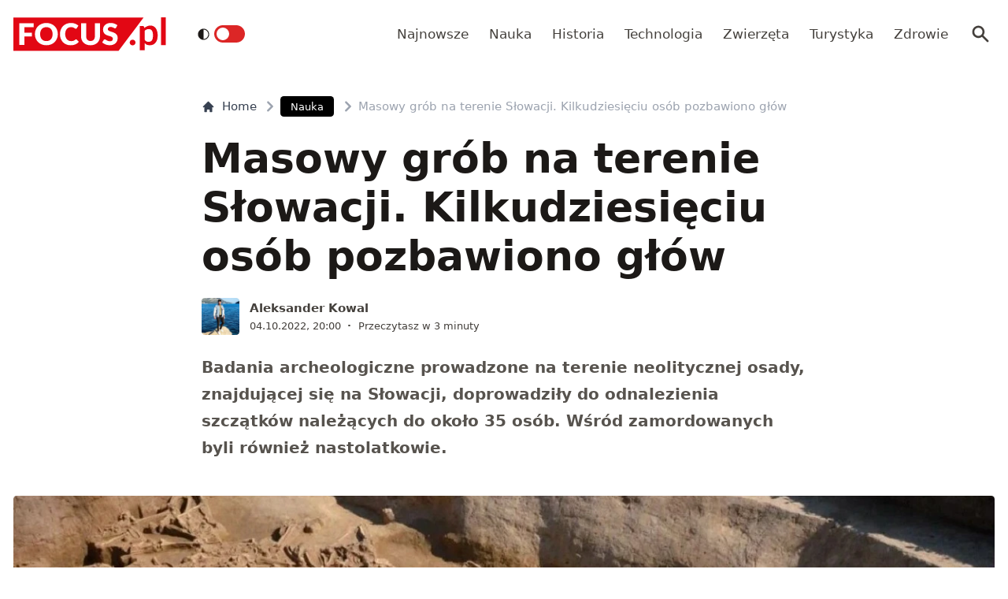

--- FILE ---
content_type: text/html; charset=utf-8
request_url: https://www.focus.pl/artykul/zbiorowy-grob-slowacja-kultura-neolitu
body_size: 14993
content:
<!DOCTYPE html><html prefix="og: http://ogp.me/ns#" lang="pl"><head><meta charSet="utf-8" data-next-head=""/><meta name="viewport" content="width=device-width, initial-scale=1, viewport-fit=cover" data-next-head=""/><title data-next-head="">Masowy grób na terenie Słowacji. Kilkudziesięciu osób pozbawiono głów</title><meta name="description" content="Badania archeologiczne prowadzone na terenie neolitycznej osady, która znajduje się na Słowacji odnaleźli szczątki należące do około 35 osób. Wśród zamordowanych byli również nastolatkowie." data-next-head=""/><meta property="article:publisher" content="https://www.facebook.com/MagazynFocus/" data-next-head=""/><meta name="robots" content="follow, index, noarchive, max-snippet:-1, max-video-preview:-1, max-image-preview:large" data-next-head=""/><link rel="canonical" href="https://www.focus.pl/artykul/zbiorowy-grob-slowacja-kultura-neolitu" data-next-head=""/><meta name="news_keywords" content="nauka" data-next-head=""/><link rel="apple-touch-icon" sizes="180x180" href="/apple-touch-icon.png" data-next-head=""/><link rel="icon" type="image/png" sizes="32x32" href="/favicon-32x32.png" data-next-head=""/><link rel="icon" type="image/png" sizes="16x16" href="/favicon-16x16.png" data-next-head=""/><link rel="manifest" href="/site.webmanifest" data-next-head=""/><link rel="mask-icon" href="/safari-pinned-tab.svg" color="#e20714" data-next-head=""/><link rel="shortcut icon" href="/favicon.ico" data-next-head=""/><meta name="msapplication-TileColor" content="#e20714" data-next-head=""/><meta name="msapplication-config" content="/browserconfig.xml" data-next-head=""/><meta name="theme-color" content="#e20714" data-next-head=""/><meta name="facebook-domain-verification" content="xekgaqynk2y5k9avfmjg3c7499a8d3" data-next-head=""/><meta property="og:locale" content="pl_PL" data-next-head=""/><meta property="og:type" content="article" data-next-head=""/><meta property="og:title" content="Masowy grób na terenie Słowacji. Kilkudziesięciu osób pozbawiono głów" data-next-head=""/><meta property="og:description" content="Badania archeologiczne prowadzone na terenie neolitycznej osady, która znajduje się na Słowacji odnaleźli szczątki należące do około 35 osób. Wśród zamordowanych byli również nastolatkowie." data-next-head=""/><meta property="og:url" content="https://www.focus.pl/artykul/zbiorowy-grob-slowacja-kultura-neolitu" data-next-head=""/><meta property="og:site_name" content="Focus.pl" data-next-head=""/><meta property="article:publisher" content="https://facebook.com/MagazynFocus" data-next-head=""/><meta property="article:author" content="https://www.facebook.com/pulawski.s" data-next-head=""/><meta property="article:section" content="Nauka" data-next-head=""/><meta property="og:updated_time" content="2022-10-05T16:16:47+02:00" data-next-head=""/><meta property="fb:app_id" content="3107358939517563" data-next-head=""/><meta property="og:image" content="https://konto.focus.pl/uploads/2022/10/grob.jpg" data-next-head=""/><meta property="og:image:secure_url" content="https://konto.focus.pl/uploads/2022/10/grob.jpg" data-next-head=""/><meta property="og:image:width" content="1300" data-next-head=""/><meta property="og:image:height" content="860" data-next-head=""/><meta property="og:image:alt" content="grób" data-next-head=""/><meta property="og:image:type" content="image/jpeg" data-next-head=""/><meta property="article:published_time" content="2022-10-04T20:00:00+02:00" data-next-head=""/><meta property="article:modified_time" content="2022-10-05T16:16:47+02:00" data-next-head=""/><meta name="twitter:card" content="summary_large_image" data-next-head=""/><meta name="twitter:title" content="Masowy grób na terenie Słowacji. Kilkudziesięciu osób pozbawiono głów" data-next-head=""/><meta name="twitter:description" content="Badania archeologiczne prowadzone na terenie neolitycznej osady, która znajduje się na Słowacji odnaleźli szczątki należące do około 35 osób. Wśród zamordowanych byli również nastolatkowie." data-next-head=""/><meta name="twitter:site" content="@focus_pl" data-next-head=""/><meta name="twitter:creator" content="@focus_pl" data-next-head=""/><meta name="twitter:image" content="https://konto.focus.pl/uploads/2022/10/grob.jpg" data-next-head=""/><meta name="twitter:label1" content="Napisane przez" data-next-head=""/><meta name="twitter:data1" content="Aleksander Kowal" data-next-head=""/><meta name="twitter:label2" content="Czas czytania" data-next-head=""/><meta name="twitter:data2" content="2 minuty" data-next-head=""/><link rel="preload" href="/fonts/woff2/Inter-Regular.woff2" as="font" type="font/woff2" crossorigin="anonymous"/><link rel="preload" href="/fonts/woff2/Inter-Medium.woff2" as="font" type="font/woff2" crossorigin="anonymous"/><link rel="preload" href="/fonts/woff2/Inter-SemiBold.woff2" as="font" type="font/woff2" crossorigin="anonymous"/><link rel="preload" href="/fonts/woff2/Inter-Bold.woff2" as="font" type="font/woff2" crossorigin="anonymous"/><link rel="dns-prefetch" href="https://cmp.optad360.io"/><link rel="dns-prefetch" href="https://get.optad360.io"/><link rel="dns-prefetch" href="https://www.googletagmanager.com"/><link rel="preconnect" href="https://konto.focus.pl"/><link data-next-font="" rel="preconnect" href="/" crossorigin="anonymous"/><link rel="preload" href="/_next/static/chunks/ad99b883ab1ecd0c.css" as="style"/><link rel="preload" href="/_next/static/chunks/477cc855cbce6858.css" as="style"/><script type="application/ld+json" data-next-head="">{"@context":"https://schema.org","@graph":[{"@type":"Organization","@id":"https://www.focus.pl/#organization","name":"Focus.pl","sameAs":["https://facebook.com/MagazynFocus","https://twitter.com/focus_pl","https://www.youtube.com/@magazynfocus","https://www.tiktok.com/@focus.pl","https://www.instagram.com/magazynfocus/"],"logo":{"@type":"ImageObject","@id":"https://www.focus.pl/#logo","url":"https://konto.focus.pl/uploads/2022/05/logo.5889da54-1.svg","contentUrl":"https://konto.focus.pl/uploads/2022/05/logo.5889da54-1.svg","caption":"Focus.pl","inLanguage":"pl-PL","width":"290","height":"94"}},{"@type":"WebSite","@id":"https://www.focus.pl/#website","url":"https://www.focus.pl","name":"Focus.pl","alternateName":"Magazyn Focus","publisher":{"@id":"https://www.focus.pl/#organization"},"inLanguage":"pl-PL"},{"@type":"ImageObject","@id":"https://konto.focus.pl/uploads/2022/10/grob.jpg","url":"https://konto.focus.pl/uploads/2022/10/grob.jpg","width":"1300","height":"860","inLanguage":"pl-PL"},{"@type":"BreadcrumbList","@id":"https://www.focus.pl/artykul/zbiorowy-grob-slowacja-kultura-neolitu#breadcrumb","itemListElement":[{"@type":"ListItem","position":"1","item":{"@id":"https://www.focus.pl","name":"Strona g\u0142\u00f3wna"}},{"@type":"ListItem","position":"2","item":{"@id":"https://www.focus.pl/kategoria/nauka","name":"Nauka"}},{"@type":"ListItem","position":"3","item":{"@id":"https://www.focus.pl/artykul/zbiorowy-grob-slowacja-kultura-neolitu","name":"Masowy gr\u00f3b na terenie S\u0142owacji. Kilkudziesi\u0119ciu os\u00f3b pozbawiono g\u0142\u00f3w"}}]},{"@type":"WebPage","@id":"https://www.focus.pl/artykul/zbiorowy-grob-slowacja-kultura-neolitu#webpage","url":"https://www.focus.pl/artykul/zbiorowy-grob-slowacja-kultura-neolitu","name":"Masowy gr\u00f3b na terenie S\u0142owacji. Kilkudziesi\u0119ciu os\u00f3b pozbawiono g\u0142\u00f3w","datePublished":"2022-10-04T20:00:00+02:00","dateModified":"2022-10-05T16:16:47+02:00","isPartOf":{"@id":"https://www.focus.pl/#website"},"primaryImageOfPage":{"@id":"https://konto.focus.pl/uploads/2022/10/grob.jpg"},"inLanguage":"pl-PL","breadcrumb":{"@id":"https://www.focus.pl/artykul/zbiorowy-grob-slowacja-kultura-neolitu#breadcrumb"}},{"@type":"Person","@id":"https://www.focus.pl/user/aleksander","name":"Aleksander Kowal","description":"Pierwsze kroki w dziennikarstwie internetowym stawia\u0142em ponad 10 lat temu, cho\u0107 moja wy\u017csza edukacja pokierowa\u0142a mnie w stron\u0119 studi\u00f3w j\u0119zykowych w dziedzinie romanistyki, a tak\u017ce studi\u00f3w pedagogicznych. Zajmuj\u0119 si\u0119 m.in. kosmosem oraz nowymi technologiami, lecz postaram si\u0119 r\u00f3wnie\u017c dzieli\u0107 artyku\u0142ami dot. historii czy archeologii.","url":"https://www.focus.pl/user/aleksander","image":{"@type":"ImageObject","@id":"https://secure.gravatar.com/avatar/2e99ae77ae1012d89e23715e59f3ea956096ea4642bc62ef63864daa08c91f39?s=96&amp;d=mm&amp;r=g","url":"https://secure.gravatar.com/avatar/2e99ae77ae1012d89e23715e59f3ea956096ea4642bc62ef63864daa08c91f39?s=96&amp;d=mm&amp;r=g","caption":"Aleksander Kowal","inLanguage":"pl-PL"},"worksFor":{"@id":"https://www.focus.pl/#organization"}},{"@type":"NewsArticle","headline":"Masowy gr\u00f3b na terenie S\u0142owacji. Kilkudziesi\u0119ciu os\u00f3b pozbawiono g\u0142\u00f3w","keywords":"gr\u00f3b","datePublished":"2022-10-04T20:00:00+02:00","dateModified":"2022-10-05T16:16:47+02:00","articleSection":"Nauka","author":{"@id":"https://www.focus.pl/user/aleksander","name":"Aleksander Kowal"},"publisher":{"@id":"https://www.focus.pl/#organization"},"description":"Badania archeologiczne prowadzone na terenie neolitycznej osady, kt\u00f3ra znajduje si\u0119 na S\u0142owacji odnale\u017ali szcz\u0105tki nale\u017c\u0105ce do oko\u0142o 35 os\u00f3b. W\u015br\u00f3d zamordowanych byli r\u00f3wnie\u017c nastolatkowie.","copyrightYear":"2022","copyrightHolder":{"@id":"https://www.focus.pl/#organization"},"name":"Masowy gr\u00f3b na terenie S\u0142owacji. Kilkudziesi\u0119ciu os\u00f3b pozbawiono g\u0142\u00f3w","@id":"https://www.focus.pl/artykul/zbiorowy-grob-slowacja-kultura-neolitu#richSnippet","isPartOf":{"@id":"https://www.focus.pl/artykul/zbiorowy-grob-slowacja-kultura-neolitu#webpage"},"image":{"@id":"https://konto.focus.pl/uploads/2022/10/grob.jpg"},"inLanguage":"pl-PL","mainEntityOfPage":{"@id":"https://www.focus.pl/artykul/zbiorowy-grob-slowacja-kultura-neolitu#webpage"}}]}</script><link rel="preload" as="image" imageSrcSet="/_next/image?url=https%3A%2F%2Fkonto.focus.pl%2Fwp-content%2Fuploads%2F2023%2F01%2Favatar-200x200.jpg&amp;w=640&amp;q=60 1x, /_next/image?url=https%3A%2F%2Fkonto.focus.pl%2Fwp-content%2Fuploads%2F2023%2F01%2Favatar-200x200.jpg&amp;w=828&amp;q=60 2x" data-next-head=""/><link rel="stylesheet" href="/_next/static/chunks/ad99b883ab1ecd0c.css" data-n-g=""/><link rel="stylesheet" href="/_next/static/chunks/477cc855cbce6858.css" data-n-g=""/><noscript data-n-css=""></noscript><script defer="" src="/_next/static/chunks/e78ad8d97aca8d69.js"></script><script defer="" src="/_next/static/chunks/77e9df4706e4c65c.js"></script><script defer="" src="/_next/static/chunks/124fdb9ac06e1667.js"></script><script defer="" src="/_next/static/chunks/1dafdf282dff887c.js"></script><script defer="" src="/_next/static/chunks/360330d9db08a2b5.js"></script><script defer="" src="/_next/static/chunks/65c64b8752819935.js"></script><script defer="" src="/_next/static/chunks/506cb7c8a1001440.js"></script><script defer="" src="/_next/static/chunks/96deda6d66a90f17.js"></script><script defer="" src="/_next/static/chunks/88614167a78a168e.js"></script><script defer="" src="/_next/static/chunks/3f4e9bc04bf2bec8.js"></script><script defer="" src="/_next/static/chunks/1ac3fd0346c32baa.js"></script><script defer="" src="/_next/static/chunks/4d9ada642a49e63a.js"></script><script defer="" src="/_next/static/chunks/5bf54095d4859022.js"></script><script defer="" src="/_next/static/chunks/16f05eb4ab9261d6.js"></script><script defer="" src="/_next/static/chunks/62c71bd89325cb65.js"></script><script defer="" src="/_next/static/chunks/4054f049fc478492.js"></script><script defer="" src="/_next/static/chunks/c4fd7e63c025fb87.js"></script><script src="/_next/static/chunks/3da95f8696515c27.js" defer=""></script><script src="/_next/static/chunks/c87968072e48e192.js" defer=""></script><script src="/_next/static/chunks/4ae9e136feb30171.js" defer=""></script><script src="/_next/static/chunks/3c324e14a477ec4c.js" defer=""></script><script src="/_next/static/chunks/turbopack-8985670778db94cf.js" defer=""></script><script src="/_next/static/chunks/46ff0408d8daee15.js" defer=""></script><script src="/_next/static/chunks/177a7338bf29386b.js" defer=""></script><script src="/_next/static/chunks/855a3893d3d5a70f.js" defer=""></script><script src="/_next/static/chunks/f4442213133055e4.js" defer=""></script><script src="/_next/static/chunks/turbopack-2d18e7bc4987b009.js" defer=""></script><script src="/_next/static/OvTmh_fKL9hIU0PxQkGCO/_ssgManifest.js" defer=""></script><script src="/_next/static/OvTmh_fKL9hIU0PxQkGCO/_buildManifest.js" defer=""></script></head><body class="bg-white dark:bg-neutral-900 main-body"><link rel="preload" as="image" imageSrcSet="/_next/image?url=https%3A%2F%2Fkonto.focus.pl%2Fwp-content%2Fuploads%2F2023%2F01%2Favatar-200x200.jpg&amp;w=640&amp;q=60 1x, /_next/image?url=https%3A%2F%2Fkonto.focus.pl%2Fwp-content%2Fuploads%2F2023%2F01%2Favatar-200x200.jpg&amp;w=828&amp;q=60 2x"/><div id="__next"><div><script>((e,i,s,u,m,a,l,h)=>{let d=document.documentElement,w=["light","dark"];function p(n){(Array.isArray(e)?e:[e]).forEach(y=>{let k=y==="class",S=k&&a?m.map(f=>a[f]||f):m;k?(d.classList.remove(...S),d.classList.add(a&&a[n]?a[n]:n)):d.setAttribute(y,n)}),R(n)}function R(n){h&&w.includes(n)&&(d.style.colorScheme=n)}function c(){return window.matchMedia("(prefers-color-scheme: dark)").matches?"dark":"light"}if(u)p(u);else try{let n=localStorage.getItem(i)||s,y=l&&n==="system"?c():n;p(y)}catch(n){}})("class","theme","system",null,["light","dark"],null,true,false)</script><div class="bg-white text-base dark:bg-neutral-900 text-neutral-900 dark:text-neutral-200"><div class="fc-Header sticky top-0 w-full left-0 right-0 z-40 transition-all"><div class="bg-white dark:bg-neutral-900 border-b border-neutral-200 dark:border-b dark:border-neutral-700 menubg !border-transparent"><div class="fc-MainNav1 relative z-10"><div class="container py-2 sm:py-5 relative flex justify-between items-center space-x-4 xl:space-x-8"><div class="flex justify-start flex-grow items-center overflow-hidden xl:overflow-visible xl:gap-0"><a class="md:hidden mr-4 flex items-center gap-1 px-2 py-1 rounded bg-gray-100 dark:bg-gray-800 hover:bg-gray-200 dark:hover:bg-gray-700 transition-colors duration-200 text-xs text-gray-600 dark:text-gray-300" href="/"><svg class="w-3 h-3" fill="currentColor" viewBox="0 0 20 20" xmlns="http://www.w3.org/2000/svg"><path fill-rule="evenodd" d="M12.707 5.293a1 1 0 010 1.414L9.414 10l3.293 3.293a1 1 0 01-1.414 1.414l-4-4a1 1 0 010-1.414l4-4a1 1 0 011.414 0z" clip-rule="evenodd"></path></svg><span>powrót</span></a><a class="ttfc-logo inline-block text-primary-6000 h-6 md:h-10" href="/"><svg height="100%" viewBox="0 0 340 76" version="1.1" xmlns="http://www.w3.org/2000/svg"><g id="focus-nowe-logo-1-"><g id="Page-1"><path id="Fill-1" d="M0,0.599l0,74.593l234.047,0l55.719,-74.593l-289.766,0Z" fill="#e20714"></path><g id="Group-6"><path id="Fill-2" d="M24.555,21.899l20.735,-0l0,-8.722l-32.198,-0l0,48.878l11.463,0l0,-19.021l16.79,-0l-0,-8.756l-16.79,0l0,-12.379Zm62.689,15.7c0,2.439 -0.314,4.625 -0.944,6.559c-0.629,1.934 -1.534,3.572 -2.714,4.915c-1.18,1.341 -2.624,2.365 -4.332,3.07c-1.709,0.705 -3.652,1.056 -5.833,1.056c-2.202,-0 -4.163,-0.351 -5.883,-1.056c-1.718,-0.705 -3.169,-1.729 -4.349,-3.07c-1.18,-1.343 -2.085,-2.981 -2.714,-4.915c-0.629,-1.934 -0.944,-4.12 -0.944,-6.559c0,-2.415 0.315,-4.59 0.944,-6.525c0.629,-1.934 1.534,-3.572 2.714,-4.915c1.18,-1.342 2.631,-2.37 4.349,-3.086c1.72,-0.715 3.681,-1.073 5.883,-1.073c2.181,-0 4.124,0.358 5.833,1.073c1.708,0.716 3.152,1.744 4.332,3.086c1.18,1.343 2.085,2.981 2.714,4.915c0.63,1.935 0.944,4.11 0.944,6.525Zm9.829,9.863c1.223,-3.04 1.837,-6.329 1.837,-9.863c-0,-3.511 -0.614,-6.788 -1.837,-9.829c-1.226,-3.042 -2.951,-5.681 -5.176,-7.918c-2.225,-2.235 -4.905,-3.997 -8.041,-5.283c-3.136,-1.286 -6.614,-1.929 -10.435,-1.929c-3.821,-0 -7.305,0.637 -10.451,1.912c-3.147,1.274 -5.839,3.031 -8.075,5.267c-2.236,2.236 -3.967,4.876 -5.191,7.917c-1.225,3.043 -1.837,6.33 -1.837,9.863c-0,3.534 0.612,6.823 1.837,9.863c1.224,3.042 2.955,5.687 5.191,7.934c2.236,2.249 4.928,4.01 8.075,5.284c3.146,1.275 6.63,1.912 10.451,1.912c3.821,0 7.299,-0.637 10.435,-1.912c3.136,-1.274 5.816,-3.035 8.041,-5.284c2.225,-2.247 3.95,-4.892 5.176,-7.934Zm19.257,-3.186c-0.686,-1.946 -1.029,-4.171 -1.029,-6.677c0,-2.482 0.31,-4.691 0.927,-6.625c0.619,-1.935 1.495,-3.568 2.63,-4.898c1.134,-1.331 2.484,-2.343 4.046,-3.036c1.562,-0.694 3.287,-1.04 5.176,-1.04c1.191,-0 2.23,0.089 3.118,0.268c0.888,0.179 1.663,0.398 2.326,0.654c0.663,0.258 1.236,0.537 1.72,0.839c0.482,0.301 0.927,0.582 1.331,0.838c0.405,0.258 0.787,0.476 1.147,0.654c0.359,0.18 0.741,0.268 1.146,0.268c0.606,0 1.079,-0.127 1.416,-0.385c0.337,-0.257 0.629,-0.542 0.876,-0.855l3.576,-5.399c-0.857,-0.839 -1.824,-1.623 -2.901,-2.351c-1.192,-0.804 -2.496,-1.493 -3.912,-2.063c-1.416,-0.571 -2.938,-1.017 -4.567,-1.342c-1.63,-0.323 -3.367,-0.486 -5.21,-0.486c-3.619,-0 -6.933,0.614 -9.945,1.845c-3.013,1.23 -5.596,2.952 -7.754,5.167c-2.158,2.213 -3.833,4.847 -5.024,7.9c-1.192,3.052 -1.787,6.402 -1.787,10.047c-0,3.58 0.551,6.894 1.652,9.947c1.101,3.053 2.681,5.692 4.738,7.918c2.056,2.226 4.562,3.97 7.518,5.234c2.954,1.263 6.298,1.894 10.03,1.894c4.067,0 7.59,-0.653 10.569,-1.963c2.977,-1.308 5.455,-3.247 7.434,-5.819l-4.518,-4.731c-0.248,-0.246 -0.506,-0.419 -0.775,-0.52c-0.27,-0.101 -0.539,-0.151 -0.81,-0.151c-0.336,-0 -0.663,0.073 -0.977,0.218c-0.315,0.147 -0.606,0.33 -0.877,0.554c-0.674,0.603 -1.336,1.101 -1.989,1.493c-0.652,0.391 -1.348,0.704 -2.09,0.939c-0.742,0.236 -1.54,0.403 -2.394,0.504c-0.854,0.1 -1.798,0.151 -2.832,0.151c-1.798,-0 -3.484,-0.347 -5.057,-1.04c-1.573,-0.694 -2.95,-1.705 -4.13,-3.037c-1.18,-1.331 -2.113,-2.969 -2.798,-4.914Zm74.967,6.105c0.978,-2.504 1.466,-5.255 1.466,-8.253l0,-28.951l-11.395,-0l-0,28.951c-0,1.722 -0.219,3.26 -0.657,4.614c-0.439,1.353 -1.075,2.498 -1.905,3.438c-0.831,0.939 -1.849,1.66 -3.052,2.164c-1.202,0.504 -2.568,0.755 -4.095,0.755c-1.529,-0 -2.894,-0.251 -4.097,-0.755c-1.202,-0.504 -2.22,-1.23 -3.051,-2.181c-0.832,-0.95 -1.467,-2.102 -1.905,-3.455c-0.438,-1.353 -0.658,-2.89 -0.658,-4.613l0,-28.918l-11.395,-0l-0,28.951c-0,2.998 0.484,5.749 1.45,8.253c0.966,2.506 2.36,4.663 4.181,6.475c1.82,1.811 4.034,3.221 6.641,4.227c2.608,1.007 5.552,1.509 8.834,1.509c3.258,0 6.191,-0.502 8.799,-1.509c2.607,-1.006 4.821,-2.416 6.642,-4.227c1.82,-1.812 3.219,-3.969 4.197,-6.475Zm37.284,-27.275l2.832,-5.267c-0.877,-0.804 -1.871,-1.525 -2.984,-2.163c-1.113,-0.638 -2.31,-1.185 -3.591,-1.644c-1.281,-0.458 -2.635,-0.805 -4.062,-1.04c-1.428,-0.234 -2.895,-0.352 -4.4,-0.352c-2.697,-0 -5.09,0.407 -7.181,1.224c-2.09,0.817 -3.856,1.908 -5.293,3.271c-1.439,1.364 -2.529,2.919 -3.271,4.663c-0.742,1.745 -1.112,3.534 -1.112,5.368c-0,2.28 0.314,4.2 0.943,5.754c0.63,1.555 1.455,2.851 2.478,3.891c1.023,1.04 2.186,1.879 3.49,2.516c1.303,0.637 2.64,1.174 4.012,1.61c1.37,0.437 2.708,0.834 4.012,1.191c1.303,0.359 2.466,0.771 3.49,1.242c1.022,0.47 1.848,1.062 2.478,1.778c0.629,0.715 0.943,1.644 0.943,2.784c0,1.969 -0.573,3.405 -1.718,4.31c-1.147,0.907 -2.754,1.36 -4.822,1.36c-1.528,-0 -2.854,-0.213 -3.979,-0.638c-1.123,-0.424 -2.118,-0.894 -2.983,-1.409c-0.865,-0.513 -1.641,-0.983 -2.326,-1.408c-0.687,-0.425 -1.366,-0.638 -2.04,-0.638c-0.518,-0 -0.995,0.129 -1.433,0.385c-0.438,0.258 -0.792,0.576 -1.062,0.956l-3.371,5.302c0.966,0.961 2.101,1.833 3.405,2.616c1.303,0.784 2.697,1.459 4.181,2.03c1.483,0.57 3.017,1.012 4.602,1.325c1.584,0.314 3.14,0.469 4.669,0.469c2.786,0 5.277,-0.419 7.468,-1.258c2.19,-0.838 4.034,-1.989 5.529,-3.455c1.494,-1.465 2.635,-3.181 3.422,-5.149c0.786,-1.968 1.179,-4.082 1.179,-6.341c0,-2.036 -0.314,-3.774 -0.943,-5.217c-0.63,-1.442 -1.456,-2.667 -2.478,-3.674c-1.024,-1.006 -2.192,-1.833 -3.507,-2.481c-1.315,-0.65 -2.658,-1.214 -4.029,-1.695c-1.371,-0.481 -2.714,-0.917 -4.029,-1.308c-1.315,-0.392 -2.483,-0.823 -3.505,-1.292c-1.023,-0.47 -1.849,-1.029 -2.478,-1.677c-0.631,-0.649 -0.945,-1.464 -0.945,-2.45c-0,-1.542 0.523,-2.767 1.569,-3.673c1.044,-0.905 2.634,-1.358 4.77,-1.358c1.236,-0 2.337,0.162 3.303,0.486c0.967,0.324 1.827,0.687 2.58,1.09c0.753,0.403 1.427,0.767 2.023,1.09c0.595,0.325 1.152,0.487 1.668,0.487c0.585,-0 1.063,-0.134 1.434,-0.403c0.37,-0.268 0.725,-0.671 1.062,-1.208Z" fill="#fefefe"></path><path id="Fill-4" d="M328.591,62.086l10.746,-0l-0,-62.086l-10.746,-0l-0,62.086Zm-11.82,-5.86c2.987,-3.945 4.329,-8.755 4.329,-15.863c-0,-6.234 -1.345,-12.163 -4.509,-16.24c-2.99,-3.854 -6.769,-5.677 -11.373,-5.677c-3.057,-0 -5.147,0.495 -7.721,1.567c-2.333,0.972 -4.31,2.106 -6.007,3.812l-0.637,-2.263c-0.42,-1.255 -1.617,-2.321 -3.173,-2.321l-6.255,-0l0,54.517l10.611,-0l0,-16.131c1.241,1.422 3.123,3.013 4.802,3.752c1.556,0.685 4.367,1.22 6.884,1.22c5.953,0 9.927,-2.249 13.049,-6.373Zm-6.165,-17.034c0.149,4.467 -0.3,9.827 -2.334,12.448c-2.19,2.819 -5.448,3.278 -7.87,3.278c-1.434,0 -3.077,-0.255 -4.551,-1.015c-1.677,-0.863 -3.083,-2.286 -3.815,-3.96l0,-19.426c1.345,-1.644 2.616,-2.546 4.264,-3.276c0.986,-0.437 2.794,-0.943 4.829,-0.943c1.665,-0 3.342,0.33 4.988,1.309c3.665,2.175 4.334,6.962 4.489,11.585Zm-39.413,19.763c0.337,-0.767 0.505,-1.596 0.505,-2.489c0,-0.864 -0.168,-1.686 -0.505,-2.468c-0.335,-0.781 -0.791,-1.45 -1.366,-2.008c-0.574,-0.556 -1.247,-1.003 -2.016,-1.338c-0.772,-0.334 -1.605,-0.501 -2.502,-0.501c-0.897,-0 -1.737,0.167 -2.522,0.501c-0.784,0.335 -1.457,0.782 -2.018,1.338c-0.56,0.558 -1.002,1.227 -1.324,2.008c-0.322,0.782 -0.483,1.604 -0.483,2.468c-0,0.893 0.161,1.722 0.483,2.489c0.322,0.767 0.764,1.429 1.324,1.987c0.561,0.557 1.234,0.997 2.018,1.317c0.785,0.32 1.625,0.481 2.522,0.481c0.897,0 1.73,-0.161 2.502,-0.481c0.769,-0.32 1.442,-0.76 2.016,-1.317c0.575,-0.558 1.031,-1.22 1.366,-1.987Z" fill="#e20714"></path></g></g></g></svg></a><div class="items-center hidden xs:hidden sm:hidden xl:flex space-x-1 !ml-9"></div><ul class="fc-Navigation !ml-auto hidden lg:flex flex-nowrap xl:flex-wrap lg:items-center pl-0 lg:space-x-1 relative overflow-hidden wrapper__scroll-mask"><li class="menu-item"><a class="inline-flex items-center text-sm xl:text-base text-neutral-700 dark:text-neutral-300 py-2 px-2 xl:px-2.5 rounded hover:text-neutral-900 hover:bg-neutral-100 dark:hover:bg-neutral-800 dark:hover:text-neutral-200" href="/najnowsze">Najnowsze</a></li><li class="menu-item"><a class="inline-flex items-center text-sm xl:text-base text-neutral-700 dark:text-neutral-300 py-2 px-2 xl:px-2.5 rounded hover:text-neutral-900 hover:bg-neutral-100 dark:hover:bg-neutral-800 dark:hover:text-neutral-200" href="/kategoria/nauka">Nauka</a></li><li class="menu-item"><a class="inline-flex items-center text-sm xl:text-base text-neutral-700 dark:text-neutral-300 py-2 px-2 xl:px-2.5 rounded hover:text-neutral-900 hover:bg-neutral-100 dark:hover:bg-neutral-800 dark:hover:text-neutral-200" href="/kategoria/historia">Historia</a></li><li class="menu-item"><a class="inline-flex items-center text-sm xl:text-base text-neutral-700 dark:text-neutral-300 py-2 px-2 xl:px-2.5 rounded hover:text-neutral-900 hover:bg-neutral-100 dark:hover:bg-neutral-800 dark:hover:text-neutral-200" href="/kategoria/technologia">Technologia</a></li><li class="menu-item"><a class="inline-flex items-center text-sm xl:text-base text-neutral-700 dark:text-neutral-300 py-2 px-2 xl:px-2.5 rounded hover:text-neutral-900 hover:bg-neutral-100 dark:hover:bg-neutral-800 dark:hover:text-neutral-200" href="/kategoria/nauka/zwierzeta">Zwierzęta</a></li><li class="menu-item"><a class="inline-flex items-center text-sm xl:text-base text-neutral-700 dark:text-neutral-300 py-2 px-2 xl:px-2.5 rounded hover:text-neutral-900 hover:bg-neutral-100 dark:hover:bg-neutral-800 dark:hover:text-neutral-200" href="/kategoria/turystyka">Turystyka</a></li><li class="menu-item"><a class="inline-flex items-center text-sm xl:text-base text-neutral-700 dark:text-neutral-300 py-2 px-2 xl:px-2.5 rounded hover:text-neutral-900 hover:bg-neutral-100 dark:hover:bg-neutral-800 dark:hover:text-neutral-200" href="/kategoria/zdrowie">Zdrowie</a></li></ul></div><div class="flex-shrink-0 flex items-center justify-end text-neutral-700 dark:text-neutral-100 space-x-1 !ml-3"><div class="items-center flex space-x-1"><div class="" data-headlessui-state=""><button class="text-2xl md:text-[28px] w-8 h-8 rounded text-neutral-700 dark:text-neutral-300 hover:bg-neutral-100 dark:hover:bg-neutral-800 focus:outline-none flex items-center justify-center" type="button" aria-expanded="false" data-headlessui-state=""><svg class="w-6 h-6 text-neutral-700 dark:text-neutral-300 focus:outline-none" fill="currentColor" viewBox="0 0 20 20" xmlns="http://www.w3.org/2000/svg"><path fill-rule="evenodd" d="M8 4a4 4 0 100 8 4 4 0 000-8zM2 8a6 6 0 1110.89 3.476l4.817 4.817a1 1 0 01-1.414 1.414l-4.816-4.816A6 6 0 012 8z" clip-rule="evenodd"></path></svg></button></div><span hidden="" style="position:fixed;top:1px;left:1px;width:1px;height:0;padding:0;margin:-1px;overflow:hidden;clip:rect(0, 0, 0, 0);white-space:nowrap;border-width:0;display:none"></span></div><div class="flex items-center xl:hidden"><button class="p-1 rounded text-neutral-700 dark:text-neutral-300 focus:outline-none flex items-center justify-center"><svg xmlns="http://www.w3.org/2000/svg" class="h-7 w-7" viewBox="0 0 20 20" fill="currentColor"><path fill-rule="evenodd" d="M3 5a1 1 0 011-1h12a1 1 0 110 2H4a1 1 0 01-1-1zM3 10a1 1 0 011-1h12a1 1 0 110 2H4a1 1 0 01-1-1zM3 15a1 1 0 011-1h12a1 1 0 110 2H4a1 1 0 01-1-1z" clip-rule="evenodd"></path></svg></button><span hidden="" style="position:fixed;top:1px;left:1px;width:1px;height:0;padding:0;margin:-1px;overflow:hidden;clip:rect(0, 0, 0, 0);white-space:nowrap;border-width:0;display:none"></span></div></div></div></div></div></div><main class="overflow-hidden"><article class="fc-PageSingle PageSingle-1 py-4 md:py-8 container" data-fc-id="PageSingle"><div class=" relative "><header class="mx-auto max-w-screen-md mb-8 sm:mb-10"><div class="fc-SingleHeader "><div class="space-y-5"><nav class="flex" aria-label="Breadcrumb"><ol class="inline-flex items-center space-x-1 "><li class="inline-flex items-center"><a class="inline-flex items-center text-sm font-medium text-gray-700 hover:text-gray-900 dark:text-gray-400 dark:hover:text-white" href="/"><svg class="mr-2 w-4 h-4" fill="currentColor" viewBox="0 0 20 20" xmlns="http://www.w3.org/2000/svg"><path d="M10.707 2.293a1 1 0 00-1.414 0l-7 7a1 1 0 001.414 1.414L4 10.414V17a1 1 0 001 1h2a1 1 0 001-1v-2a1 1 0 011-1h2a1 1 0 011 1v2a1 1 0 001 1h2a1 1 0 001-1v-6.586l.293.293a1 1 0 001.414-1.414l-7-7z"></path></svg>Home</a></li><li><div class="flex items-center"><svg class="w-6 h-6 text-gray-400" fill="currentColor" viewBox="0 0 20 20" xmlns="http://www.w3.org/2000/svg"><path d="M7.293 14.707a1 1 0 010-1.414L10.586 10 7.293 6.707a1 1 0 011.414-1.414l4 4a1 1 0 010 1.414l-4 4a1 1 0 01-1.414 0z"></path></svg><div class="fc-CategoryBadgeList flex space-x-2 flex-nowrap" data-fc-id="CategoryBadgeList"><a class="transition-colors hover:text-white duration-300 fc-Badge relative inline-flex px-2.5 py-1 rounded font-medium text-xs !px-3  whitespace-nowrap text-white bg-black dark:bg-neutral-300 dark:text-black hover:bg-red-600" href="/kategoria/nauka">Nauka</a></div></div></li><li aria-current="page"><div class="flex items-center"><span><svg class="w-6 h-6 text-gray-400" fill="currentColor" viewBox="0 0 20 20" xmlns="http://www.w3.org/2000/svg"><path d="M7.293 14.707a1 1 0 010-1.414L10.586 10 7.293 6.707a1 1 0 011.414-1.414l4 4a1 1 0 010 1.414l-4 4a1 1 0 01-1.414 0z"></path></svg></span><span class="text-sm font-medium text-gray-400 dark:text-gray-500 line-clamp-1">Masowy grób na terenie Słowacji. Kilkudziesięciu osób pozbawiono głów</span></div></li></ol></nav><h1 class=" text-neutral-900 font-semibold text-3xl md:text-4xl md:!leading-[120%] lg:text-5xl dark:text-neutral-100 max-w-4xl entry-title title" title="Masowy grób na terenie Słowacji. Kilkudziesięciu osób pozbawiono głów">Masowy grób na terenie Słowacji. Kilkudziesięciu osób pozbawiono głów</h1><div class="flex sm:flex-row justify-between sm:items-end space-y-5 sm:space-y-0 sm:space-x-5 flex-wrap line-clamp-1"><div class="fc-PostMeta2 flex items-center flex-wrap text-neutral-700 text-left dark:text-neutral-200 text-sm leading-none flex-shrink-0" data-fc-id="PostMeta2"><div class="" data-headlessui-state=""><button class="focus:outline-none" type="button" aria-expanded="false" data-headlessui-state=""><div class="flex -space-x-4"><div class="wil-avatar relative flex-shrink-0 inline-flex items-center justify-center overflow-hidden text-neutral-100 uppercase font-semibold shadow-inner rounded shadow-inner h-10 w-10 sm:h-11 sm:w-11 text-xl ring ring-white dark:ring-neutral-900"><img alt="Aleksander Kowal" width="400" height="200" decoding="async" data-nimg="1" class="relative inset-0 w-full h-full object-cover z-10 transition duration-700 ease-in-out blur-none" style="color:transparent" srcSet="/_next/image?url=https%3A%2F%2Fkonto.focus.pl%2Fwp-content%2Fuploads%2F2023%2F01%2Favatar-200x200.jpg&amp;w=640&amp;q=60 1x, /_next/image?url=https%3A%2F%2Fkonto.focus.pl%2Fwp-content%2Fuploads%2F2023%2F01%2Favatar-200x200.jpg&amp;w=828&amp;q=60 2x" src="/_next/image?url=https%3A%2F%2Fkonto.focus.pl%2Fwp-content%2Fuploads%2F2023%2F01%2Favatar-200x200.jpg&amp;w=828&amp;q=60"/><span class="wil-avatar__name absolute">A</span></div></div></button></div><span hidden="" style="position:fixed;top:1px;left:1px;width:1px;height:0;padding:0;margin:-1px;overflow:hidden;clip:rect(0, 0, 0, 0);white-space:nowrap;border-width:0;display:none"></span><div class="ml-3"><div class="flex items-center"><a class="block font-semibold" href="/user/aleksander">Aleksander Kowal</a></div><div class="text-xs mt-[6px] items-center flex"><time dateTime="2022-10-04T20:00:00+00:00" itemProp="datePublished" class="text-neutral-700 dark:text-neutral-300">04.10.2022, 20:00</time><span class="mx-2 font-semibold">·</span><span class="text-neutral-700 dark:text-neutral-300">Przeczytasz w <!-- -->3<!-- --> <!-- -->minuty</span></div></div></div></div><span class="block text-neutral-6000 font-semibold prose-md !max-w-screen-md lg:prose-lg mx-auto dark:prose-dark prose-li:my-0">Badania archeologiczne prowadzone na terenie neolitycznej osady, znajdującej się na Słowacji, doprowadziły do odnalezienia szczątków należących do około 35 osób. Wśród zamordowanych byli również nastolatkowie.</span></div></div></header><figure class="relative mb-8"><img alt="Masowy grób na terenie Słowacji. Kilkudziesięciu osób pozbawiono głów" loading="lazy" width="1300" height="860" decoding="async" data-nimg="1" class="object-cover max-h-[600px] w-full rounded transition duration-700 ease-in-out blur-none" style="color:transparent" srcSet="/_next/image?url=https%3A%2F%2Fkonto.focus.pl%2Fwp-content%2Fuploads%2F2022%2F10%2Fgrob.jpg&amp;w=1600&amp;q=90 1x" src="/_next/image?url=https%3A%2F%2Fkonto.focus.pl%2Fwp-content%2Fuploads%2F2022%2F10%2Fgrob.jpg&amp;w=1600&amp;q=90"/></figure></div><div class="fc-SingleContent space-y-8"><div id="single-entry-content" class="prose prose-md !max-w-screen-md lg:prose-lg mx-auto dark:prose-dark lg:prose-li:my-1 prose-li:marker:text-primary-500 sm:prose-li:marker:text-primary-500 prose-figcaption:!text-sm prose-figcaption:text-right prose-figcaption:px-2 prose-figcaption:!mt-2 prose-figcaption:line-clamp-3">




<!-- -->



<p>Sposób ułożenia szkieletów pozwala sądzić, że ofiary zostały wrzucone do rowu celowo. Istnieje nawet hipoteza, w myśl której miały one stanowić swego rodzaju ochronę, ponieważ tuż obok zbudowano mur. Kwestią sporną pozostaje to, czy osoby te zmarły w innych okolicznościach czy też zostały celowo poświęcone.</p><div class=" min-h-[370px] mb-[20px] cbad"><ins class="staticpubads89354" data-sizes-desktop="video" data-sizes-mobile="video" data-slot="1"></ins></div>



<p><strong>Czytaj też: </strong><a href="https://www.focus.pl/artykul/ludzkie-plody-rozwoj-prenatalny-homo-sapiens" data-type="URL" data-id="https://www.focus.pl/artykul/ludzkie-plody-rozwoj-prenatalny-homo-sapiens">Ludzkie płody zaczęły rozwijać się znacznie szybciej. Nowe badania wskazują na konkretny moment</a></p>



<p>Martin Furholt z Uniwersytetu Chrystiana Albrechta w Kilonii prowadził wraz ze swoimi współpracownikami wykopaliska na tym terenie, które trwały od 2012 roku. Stanowisko znajduje się w słowackim mieście Vráble, niedaleko granicy z Austrią i Węgrami. Swój udział w całym przedsięwzięciu mieli przedstawiciele Instytutu Archeologii Słowackiej Akademii Nauk. </p>



<p>Zdaniem badaczy ta neolityczna osada jest związana z tzw. kulturą ceramiki wstęgowej rytej. Jej przedstawiciele dotarli nawet na tereny naszego kraju. Zanim jednak przodkowie ludzi ze słowackiej miejscowości trafili do tego obszaru, około 1500 lat wcześniej dotarli do dzisiejszej Grecji, przychodząc z Anatolii, która współcześnie byłaby Turcją. Istnieje nawet szansa, że osoby związane z kulturą ceramiki wstęgowej rytej wzięli udział w budowie kultowych struktur, takich jak Stonehenge.</p><div class=" min-h-[370px] mb-[20px] cbad"><ins class="staticpubads89354 min-h-[370px] mb-[20px]" data-sizes-desktop="728x90,750x100,750x200,750x300" data-sizes-mobile="300x250,336x280,360x300" data-slot="2"></ins></div>



<h2 class="fc-block-heading">Grób zawierał szczątki około 35 osób w młodym wieku</h2>



<blockquote class="fc-block-quote is-layout-flow fc-block-quote-is-layout-flow"><span>[Dekapitacja, przyp. red.] mogła być jedną z możliwych przyczyn śmierci. Ciała leżały w różnych pozycjach – na plecach, na boku, na brzuchu lub z szeroko rozłożonymi rękami i nogami, zgiętymi w łokciach i kolanach, jak pływająca żaba. Jest to jedna z pozycji sugerujących, że ciało zostało prawdopodobnie wrzucone do dołu.</span><cite>wyjaśnia Zuzana Hukeľová, jedna z autorek badań</cite></blockquote>



<p>Na miejscu znajdują się szczątki młodych osób. Część ma od 18 do 25 lat, podczas gdy inni od 25 do 35. W gronie pogrzebanych znalazło się nawet niemowlę, w przypadku którego nie dokonano dekapitacji. Wszystkie inne szczątki zostały pozbawione czaszek. Na miejscu nie znaleziono natomiast osób w średnim i podeszłym wieku. Swego czasu we wspomnianej osadzie znajdowało się około 80 domostw – każde z nich stanowiło miejsce zamieszkania jednej lub większej liczby rodzin.</p><div class=" min-h-[370px] mb-[20px] cbad"><ins class="staticpubads89354 min-h-[370px] mb-[20px]" data-sizes-desktop="728x90,750x100,750x200,750x300" data-sizes-mobile="300x250,336x280,360x300" data-slot="3"></ins></div>



<p><strong>Czytaj też: </strong><a href="https://www.focus.pl/artykul/przedmioty-z-lazaretu-oboz-jeniecki-lambinowice">Pod ziemią znaleźli przedmioty należące do jeńców wojennych. To tutaj Wehrmacht urządził gigantyczny obóz</a></p>



<p>Osada była podzielona na trzy odrębne dzielnice, a mur obronny i rów najprawdopodobniej otaczały tylko jedną z nich. Do umocnień prowadziło sześć osobnych wejść, lecz żadne z nich nie stanowiło połączenia z dwiema pozostałymi dzielnicami. Sugeruje to, iż nie chodziło o obronę przed zagrożeniem z zewnątrz, a rodzaj wewnętrznego podziału, w którym sąsiedzi mieli ograniczony dostęp do najlepiej chronionej dzielnicy. Najbardziej tajemniczy w całej sprawie wydaje się brak głów – czy zostały one odcięte w momencie śmierci pogrzebanych czy może na długo po niej?</p>
</div><div class="flex max-w-screen-md mx-auto items-center space-y-5 sm:space-y-0 sm:space-x-5"><div class="flex items-center w-full"><div class="fc-SocialsShare flex gap-[10px] flex-wrap w-full" data-fc-id="SocialsShare"><a class="fc-Button relative h-auto inline-flex items-center justify-center transition-colors  rounded text-sm sm:text-base font-medium px-4 py-2 sm:px-6  ttfc-ButtonPrimary bg-primary-6000 hover:bg-primary-700 disabled:bg-opacity-70 !bg-facebook hover:!bg-facebook/90 text-neutral-50 grow w-full sm:w-auto flex justify-between flex-row-reverse focus:ring-0 focus:outline-none focus:ring-2 focus:ring-offset-2 focus:ring-primary-6000 dark:focus:ring-offset-0 " target="_blank" rel="noopener noreferrer" href="https://www.facebook.com/sharer/sharer.php?u=https%3A%2F%2Fwww.focus.pl%2Fartykul%2Fzbiorowy-grob-slowacja-kultura-neolitu"><svg fill="currentColor" class="w-5 h-5 text-base" xmlns="http://www.w3.org/2000/svg" viewBox="0 0 32 32"><path d="M 19.253906 2 C 15.311906 2 13 4.0821719 13 8.8261719 L 13 13 L 8 13 L 8 18 L 13 18 L 13 30 L 18 30 L 18 18 L 22 18 L 23 13 L 18 13 L 18 9.671875 C 18 7.884875 18.582766 7 20.259766 7 L 23 7 L 23 2.2050781 C 22.526 2.1410781 21.144906 2 19.253906 2 z"></path></svg>Udostępnij</a><a class="fc-Button relative h-auto inline-flex items-center justify-center transition-colors  rounded text-sm sm:text-base font-medium px-4 py-2 sm:px-6  ttfc-ButtonPrimary disabled:bg-opacity-70 bg-twitter hover:bg-twitter/90 text-neutral-50 grow sm:max-w-[200px] flex justify-between flex-row-reverse focus:ring-0 focus:outline-none focus:ring-2 focus:ring-offset-2 focus:ring-primary-6000 dark:focus:ring-offset-0 " target="_blank" rel="noopener noreferrer" href="https://x.com/share?url=https%3A%2F%2Fwww.focus.pl%2Fartykul%2Fzbiorowy-grob-slowacja-kultura-neolitu"><svg fill="currentColor" class="w-4 h-4 text-base" xmlns="http://www.w3.org/2000/svg" fill-rule="evenodd" clip-rule="evenodd" image-rendering="optimizeQuality" shape-rendering="geometricPrecision" text-rendering="geometricPrecision" viewBox="0 0 512 462.799"> <path fill-rule="nonzero" d="M403.229 0h78.506L310.219 196.04 512 462.799H354.002L230.261 301.007 88.669 462.799h-78.56l183.455-209.683L0 0h161.999l111.856 147.88zm-27.556 415.805h43.505L138.363 44.527h-46.68z"></path> </svg>Udostępnij</a><button class="fc-Button relative h-auto inline-flex items-center justify-center transition-colors  rounded text-sm sm:text-base font-medium px-4 py-2 sm:px-6  ttfc-ButtonPrimary disabled:bg-opacity-70 bg-primary-6000 hover:bg-primary-700 text-neutral-500 !bg-neutral-100 hover:!bg-neutral-200 dark:!bg-neutral-800 dark:hover:!bg-neutral-700 dark:text-neutral-400 grow max-w-[130px] focus:ring-0 focus:outline-none focus:ring-2 focus:ring-offset-2 focus:ring-primary-6000 dark:focus:ring-offset-0"><svg fill="currentColor" class="w-5 h-5 text-base mr-2 -ml-1" xmlns="http://www.w3.org/2000/svg" viewBox="0 0 32 32"><path d="M 4 4 L 4 24 L 11 24 L 11 22 L 6 22 L 6 6 L 18 6 L 18 7 L 20 7 L 20 4 Z M 12 8 L 12 28 L 28 28 L 28 8 Z M 14 10 L 26 10 L 26 26 L 14 26 Z"></path></svg>Kopiuj</button></div></div></div><div class="max-w-screen-md mx-auto my-8 px-4"><div class="bg-neutral-50 dark:bg-neutral-900 rounded-lg p-4 border border-neutral-200 dark:border-neutral-800"><div class="mb-3"><div class="h-6 bg-neutral-200 dark:bg-neutral-800 rounded w-32 animate-pulse"></div></div><div class="space-y-3"><div class="flex items-start space-x-3 pb-3 border-b border-neutral-200 dark:border-neutral-800 last:border-b-0 last:pb-0"><div class="flex-shrink-0 w-16 h-16 bg-neutral-200 dark:bg-neutral-800 rounded animate-pulse"></div><div class="flex-grow min-w-0 space-y-2"><div class="h-4 bg-neutral-200 dark:bg-neutral-800 rounded w-full animate-pulse"></div><div class="h-4 bg-neutral-200 dark:bg-neutral-800 rounded w-3/4 animate-pulse"></div><div class="h-3 bg-neutral-200 dark:bg-neutral-800 rounded w-16 animate-pulse"></div></div></div><div class="flex items-start space-x-3 pb-3 border-b border-neutral-200 dark:border-neutral-800 last:border-b-0 last:pb-0"><div class="flex-shrink-0 w-16 h-16 bg-neutral-200 dark:bg-neutral-800 rounded animate-pulse"></div><div class="flex-grow min-w-0 space-y-2"><div class="h-4 bg-neutral-200 dark:bg-neutral-800 rounded w-full animate-pulse"></div><div class="h-4 bg-neutral-200 dark:bg-neutral-800 rounded w-3/4 animate-pulse"></div><div class="h-3 bg-neutral-200 dark:bg-neutral-800 rounded w-16 animate-pulse"></div></div></div><div class="flex items-start space-x-3 pb-3 border-b border-neutral-200 dark:border-neutral-800 last:border-b-0 last:pb-0"><div class="flex-shrink-0 w-16 h-16 bg-neutral-200 dark:bg-neutral-800 rounded animate-pulse"></div><div class="flex-grow min-w-0 space-y-2"><div class="h-4 bg-neutral-200 dark:bg-neutral-800 rounded w-full animate-pulse"></div><div class="h-4 bg-neutral-200 dark:bg-neutral-800 rounded w-3/4 animate-pulse"></div><div class="h-3 bg-neutral-200 dark:bg-neutral-800 rounded w-16 animate-pulse"></div></div></div></div><div class="mt-4 pt-3 border-t border-neutral-200 dark:border-neutral-800"><div class="h-4 bg-neutral-200 dark:bg-neutral-800 rounded w-64 animate-pulse"></div></div></div></div></div><div data-post-id="98180" style="display:none"></div></article><hr class="my-5 border border-neutral-100 dark:border-neutral-700 container"/><div class="text-center max-w-2xl mx-auto space-y-7 pb-10 mt-16"><button class="fc-Button relative h-auto inline-flex items-center justify-center transition-colors  rounded text-sm sm:text-base font-medium px-4 py-3 sm:px-6  ttfc-ButtonPrimary disabled:bg-opacity-70 bg-primary-6000 hover:bg-primary-700 text-neutral-50 focus:outline-none focus:ring-2 focus:ring-offset-2 focus:ring-primary-6000 dark:focus:ring-offset-0">Załaduj więcej</button></div></main></div></div></div><script id="__NEXT_DATA__" type="application/json">{"props":{"pageProps":{"postArticle":{"post":{"id":"cG9zdDo5ODE4MA==","slug":"zbiorowy-grob-slowacja-kultura-neolitu","uri":"/artykul/zbiorowy-grob-slowacja-kultura-neolitu","link":"https://www.focus.pl/artykul/zbiorowy-grob-slowacja-kultura-neolitu","databaseId":98180,"title":"Masowy grób na terenie Słowacji. Kilkudziesięciu osób pozbawiono głów","featuredImage":{"node":{"sourceUrl":"https://konto.focus.pl/wp-content/uploads/2022/10/grob.jpg","title":"grób","altText":"","description":null,"mediaDetails":{"width":1300,"height":860,"__typename":"MediaDetails"},"caption":null,"__typename":"MediaItem"},"__typename":"NodeWithFeaturedImageToMediaItemConnectionEdge"},"categories":{"nodes":[{"slug":"nauka","__typename":"Category"}],"__typename":"PostToCategoryConnection"},"date":"2022-10-04T20:00:00","author":{"node":{"wnauthor":{"avatarAutora":{"sourceUrl":"https://konto.focus.pl/wp-content/uploads/2023/01/avatar-200x200.jpg","__typename":"MediaItem"},"__typename":"User_Wnauthor"},"avatar":{"url":"https://secure.gravatar.com/avatar/2e99ae77ae1012d89e23715e59f3ea956096ea4642bc62ef63864daa08c91f39?s=96\u0026d=mm\u0026r=g","__typename":"Avatar"},"name":"Aleksander Kowal","slug":"aleksander","uri":"/user/aleksander","description":"Pierwsze kroki w dziennikarstwie internetowym stawiałem ponad 10 lat temu, choć moja wyższa edukacja pokierowała mnie w stronę studiów językowych w dziedzinie romanistyki, a także studiów pedagogicznych.  Zajmuję się m.in. kosmosem oraz nowymi technologiami, lecz postaram się również dzielić artykułami dot. historii czy archeologii.","__typename":"User"},"__typename":"NodeWithAuthorToUserConnectionEdge"},"wnsingle":{"ekstraPost":null,"ekstraPost2":null,"focusSource":null,"kiaSubtitle":null,"nazwaSponsora":null,"productPlacement":null,"postBrend":null,"adDisable":null,"videoInAiSummary":null,"__typename":"Post_Wnsingle"},"seo":{"fullHead":"\u003ctitle\u003eMasowy grób na terenie Słowacji. Kilkudziesięciu osób pozbawiono głów\u003c/title\u003e\n\u003cmeta name=\"description\" content=\"Badania archeologiczne prowadzone na terenie neolitycznej osady, która znajduje się na Słowacji odnaleźli szczątki należące do około 35 osób. Wśród zamordowanych byli również nastolatkowie.\"/\u003e\n\u003cmeta property=\"article:publisher\" content=\"https://www.facebook.com/MagazynFocus/\"\u003e\n\u003cmeta name=\"robots\" content=\"follow, index, noarchive, max-snippet:-1, max-video-preview:-1, max-image-preview:large\"/\u003e\n\u003clink rel=\"canonical\" href=\"https://www.focus.pl/artykul/zbiorowy-grob-slowacja-kultura-neolitu\" /\u003e\n\u003cmeta name=\"news_keywords\" content=\"nauka\"\u003e\n    \u003clink rel=\"apple-touch-icon\" sizes=\"180x180\" href=\"/apple-touch-icon.png\"\u003e\n    \u003clink rel=\"icon\" type=\"image/png\" sizes=\"32x32\" href=\"/favicon-32x32.png\"\u003e\n    \u003clink rel=\"icon\" type=\"image/png\" sizes=\"16x16\" href=\"/favicon-16x16.png\"\u003e\n    \u003clink rel=\"manifest\" href=\"/site.webmanifest\"\u003e\n    \u003clink rel=\"mask-icon\" href=\"/safari-pinned-tab.svg\" color=\"#e20714\"\u003e\n    \u003clink rel=\"shortcut icon\" href=\"/favicon.ico\"\u003e\n    \u003cmeta name=\"msapplication-TileColor\" content=\"#e20714\"\u003e\n    \u003cmeta name=\"msapplication-config\" content=\"/browserconfig.xml\"\u003e\n    \u003cmeta name=\"theme-color\" content=\"#e20714\"\u003e\u003c/meta\u003e\n    \u003cmeta name=\"facebook-domain-verification\" content=\"xekgaqynk2y5k9avfmjg3c7499a8d3\" /\u003e\n  \u003cmeta property=\"og:locale\" content=\"pl_PL\" /\u003e\n\u003cmeta property=\"og:type\" content=\"article\" /\u003e\n\u003cmeta property=\"og:title\" content=\"Masowy grób na terenie Słowacji. Kilkudziesięciu osób pozbawiono głów\" /\u003e\n\u003cmeta property=\"og:description\" content=\"Badania archeologiczne prowadzone na terenie neolitycznej osady, która znajduje się na Słowacji odnaleźli szczątki należące do około 35 osób. Wśród zamordowanych byli również nastolatkowie.\" /\u003e\n\u003cmeta property=\"og:url\" content=\"https://www.focus.pl/artykul/zbiorowy-grob-slowacja-kultura-neolitu\" /\u003e\n\u003cmeta property=\"og:site_name\" content=\"Focus.pl\" /\u003e\n\u003cmeta property=\"article:publisher\" content=\"https://facebook.com/MagazynFocus\" /\u003e\n\u003cmeta property=\"article:author\" content=\"https://www.facebook.com/pulawski.s\" /\u003e\n\u003cmeta property=\"article:section\" content=\"Nauka\" /\u003e\n\u003cmeta property=\"og:updated_time\" content=\"2022-10-05T16:16:47+02:00\" /\u003e\n\u003cmeta property=\"fb:app_id\" content=\"3107358939517563\" /\u003e\n\u003cmeta property=\"og:image\" content=\"https://konto.focus.pl/wp-content/uploads/2022/10/grob.jpg\" /\u003e\n\u003cmeta property=\"og:image:secure_url\" content=\"https://konto.focus.pl/wp-content/uploads/2022/10/grob.jpg\" /\u003e\n\u003cmeta property=\"og:image:width\" content=\"1300\" /\u003e\n\u003cmeta property=\"og:image:height\" content=\"860\" /\u003e\n\u003cmeta property=\"og:image:alt\" content=\"grób\" /\u003e\n\u003cmeta property=\"og:image:type\" content=\"image/jpeg\" /\u003e\n\u003cmeta property=\"article:published_time\" content=\"2022-10-04T20:00:00+02:00\" /\u003e\n\u003cmeta property=\"article:modified_time\" content=\"2022-10-05T16:16:47+02:00\" /\u003e\n\u003cmeta name=\"twitter:card\" content=\"summary_large_image\" /\u003e\n\u003cmeta name=\"twitter:title\" content=\"Masowy grób na terenie Słowacji. Kilkudziesięciu osób pozbawiono głów\" /\u003e\n\u003cmeta name=\"twitter:description\" content=\"Badania archeologiczne prowadzone na terenie neolitycznej osady, która znajduje się na Słowacji odnaleźli szczątki należące do około 35 osób. Wśród zamordowanych byli również nastolatkowie.\" /\u003e\n\u003cmeta name=\"twitter:site\" content=\"@focus_pl\" /\u003e\n\u003cmeta name=\"twitter:creator\" content=\"@focus_pl\" /\u003e\n\u003cmeta name=\"twitter:image\" content=\"https://konto.focus.pl/wp-content/uploads/2022/10/grob.jpg\" /\u003e\n\u003cmeta name=\"twitter:label1\" content=\"Napisane przez\" /\u003e\n\u003cmeta name=\"twitter:data1\" content=\"Aleksander Kowal\" /\u003e\n\u003cmeta name=\"twitter:label2\" content=\"Czas czytania\" /\u003e\n\u003cmeta name=\"twitter:data2\" content=\"2 minuty\" /\u003e\n\u003cscript type=\"application/ld+json\" class=\"rank-math-schema-pro\"\u003e{\"@context\":\"https://schema.org\",\"@graph\":[{\"@type\":\"Organization\",\"@id\":\"https://www.focus.pl/#organization\",\"name\":\"Focus.pl\",\"sameAs\":[\"https://facebook.com/MagazynFocus\",\"https://twitter.com/focus_pl\",\"https://www.youtube.com/@magazynfocus\",\"https://www.tiktok.com/@focus.pl\",\"https://www.instagram.com/magazynfocus/\"],\"logo\":{\"@type\":\"ImageObject\",\"@id\":\"https://www.focus.pl/#logo\",\"url\":\"https://konto.focus.pl/wp-content/uploads/2022/05/logo.5889da54-1.svg\",\"contentUrl\":\"https://konto.focus.pl/wp-content/uploads/2022/05/logo.5889da54-1.svg\",\"caption\":\"Focus.pl\",\"inLanguage\":\"pl-PL\",\"width\":\"290\",\"height\":\"94\"}},{\"@type\":\"WebSite\",\"@id\":\"https://www.focus.pl/#website\",\"url\":\"https://www.focus.pl\",\"name\":\"Focus.pl\",\"alternateName\":\"Magazyn Focus\",\"publisher\":{\"@id\":\"https://www.focus.pl/#organization\"},\"inLanguage\":\"pl-PL\"},{\"@type\":\"ImageObject\",\"@id\":\"https://konto.focus.pl/wp-content/uploads/2022/10/grob.jpg\",\"url\":\"https://konto.focus.pl/wp-content/uploads/2022/10/grob.jpg\",\"width\":\"1300\",\"height\":\"860\",\"inLanguage\":\"pl-PL\"},{\"@type\":\"BreadcrumbList\",\"@id\":\"https://www.focus.pl/artykul/zbiorowy-grob-slowacja-kultura-neolitu#breadcrumb\",\"itemListElement\":[{\"@type\":\"ListItem\",\"position\":\"1\",\"item\":{\"@id\":\"https://www.focus.pl\",\"name\":\"Strona g\\u0142\\u00f3wna\"}},{\"@type\":\"ListItem\",\"position\":\"2\",\"item\":{\"@id\":\"https://www.focus.pl/kategoria/nauka\",\"name\":\"Nauka\"}},{\"@type\":\"ListItem\",\"position\":\"3\",\"item\":{\"@id\":\"https://www.focus.pl/artykul/zbiorowy-grob-slowacja-kultura-neolitu\",\"name\":\"Masowy gr\\u00f3b na terenie S\\u0142owacji. Kilkudziesi\\u0119ciu os\\u00f3b pozbawiono g\\u0142\\u00f3w\"}}]},{\"@type\":\"WebPage\",\"@id\":\"https://www.focus.pl/artykul/zbiorowy-grob-slowacja-kultura-neolitu#webpage\",\"url\":\"https://www.focus.pl/artykul/zbiorowy-grob-slowacja-kultura-neolitu\",\"name\":\"Masowy gr\\u00f3b na terenie S\\u0142owacji. Kilkudziesi\\u0119ciu os\\u00f3b pozbawiono g\\u0142\\u00f3w\",\"datePublished\":\"2022-10-04T20:00:00+02:00\",\"dateModified\":\"2022-10-05T16:16:47+02:00\",\"isPartOf\":{\"@id\":\"https://www.focus.pl/#website\"},\"primaryImageOfPage\":{\"@id\":\"https://konto.focus.pl/wp-content/uploads/2022/10/grob.jpg\"},\"inLanguage\":\"pl-PL\",\"breadcrumb\":{\"@id\":\"https://www.focus.pl/artykul/zbiorowy-grob-slowacja-kultura-neolitu#breadcrumb\"}},{\"@type\":\"Person\",\"@id\":\"https://www.focus.pl/user/aleksander\",\"name\":\"Aleksander Kowal\",\"description\":\"Pierwsze kroki w dziennikarstwie internetowym stawia\\u0142em ponad 10 lat temu, cho\\u0107 moja wy\\u017csza edukacja pokierowa\\u0142a mnie w stron\\u0119 studi\\u00f3w j\\u0119zykowych w dziedzinie romanistyki, a tak\\u017ce studi\\u00f3w pedagogicznych. Zajmuj\\u0119 si\\u0119 m.in. kosmosem oraz nowymi technologiami, lecz postaram si\\u0119 r\\u00f3wnie\\u017c dzieli\\u0107 artyku\\u0142ami dot. historii czy archeologii.\",\"url\":\"https://www.focus.pl/user/aleksander\",\"image\":{\"@type\":\"ImageObject\",\"@id\":\"https://secure.gravatar.com/avatar/2e99ae77ae1012d89e23715e59f3ea956096ea4642bc62ef63864daa08c91f39?s=96\u0026amp;d=mm\u0026amp;r=g\",\"url\":\"https://secure.gravatar.com/avatar/2e99ae77ae1012d89e23715e59f3ea956096ea4642bc62ef63864daa08c91f39?s=96\u0026amp;d=mm\u0026amp;r=g\",\"caption\":\"Aleksander Kowal\",\"inLanguage\":\"pl-PL\"},\"worksFor\":{\"@id\":\"https://www.focus.pl/#organization\"}},{\"@type\":\"NewsArticle\",\"headline\":\"Masowy gr\\u00f3b na terenie S\\u0142owacji. Kilkudziesi\\u0119ciu os\\u00f3b pozbawiono g\\u0142\\u00f3w\",\"keywords\":\"gr\\u00f3b\",\"datePublished\":\"2022-10-04T20:00:00+02:00\",\"dateModified\":\"2022-10-05T16:16:47+02:00\",\"articleSection\":\"Nauka\",\"author\":{\"@id\":\"https://www.focus.pl/user/aleksander\",\"name\":\"Aleksander Kowal\"},\"publisher\":{\"@id\":\"https://www.focus.pl/#organization\"},\"description\":\"Badania archeologiczne prowadzone na terenie neolitycznej osady, kt\\u00f3ra znajduje si\\u0119 na S\\u0142owacji odnale\\u017ali szcz\\u0105tki nale\\u017c\\u0105ce do oko\\u0142o 35 os\\u00f3b. W\\u015br\\u00f3d zamordowanych byli r\\u00f3wnie\\u017c nastolatkowie.\",\"copyrightYear\":\"2022\",\"copyrightHolder\":{\"@id\":\"https://www.focus.pl/#organization\"},\"name\":\"Masowy gr\\u00f3b na terenie S\\u0142owacji. Kilkudziesi\\u0119ciu os\\u00f3b pozbawiono g\\u0142\\u00f3w\",\"@id\":\"https://www.focus.pl/artykul/zbiorowy-grob-slowacja-kultura-neolitu#richSnippet\",\"isPartOf\":{\"@id\":\"https://www.focus.pl/artykul/zbiorowy-grob-slowacja-kultura-neolitu#webpage\"},\"image\":{\"@id\":\"https://konto.focus.pl/wp-content/uploads/2022/10/grob.jpg\"},\"inLanguage\":\"pl-PL\",\"mainEntityOfPage\":{\"@id\":\"https://www.focus.pl/artykul/zbiorowy-grob-slowacja-kultura-neolitu#webpage\"}}]}\u003c/script\u003e\n","readingTime":3,"__typename":"PostTypeSEO"},"primaryCategory":{"node":{"slug":"nauka","uri":"/kategoria/nauka","name":"Nauka","__typename":"Category"},"__typename":"PostToCategoryConnectionEdge"},"pri":{"autorzy":[],"gaids":[{"gaid":"UA-2374401-2","__typename":"PRIGaTypes"},{"gaid":"G-SLYJVNWGL1","__typename":"PRIGaTypes"}],"__typename":"PostTypePRI"},"tags":{"nodes":[],"pageInfo":{"offsetPagination":{"total":null,"__typename":"OffsetPaginationPageInfo"},"__typename":"PostToTagConnectionPageInfo"},"__typename":"PostToTagConnection"},"prezentownik":{"typPrezentownik":null,"wylaczycUnikalneTlo":null,"danePartnera":{"kolorTla":"#ffffff","nazwaFirmy":null,"obrazekLogo":null,"__typename":"Post_Prezentownik_DanePartnera"},"__typename":"Post_Prezentownik"},"content":"\n\u003cp\u003eBadania archeologiczne prowadzone na terenie neolitycznej osady, znajdującej się na Słowacji, doprowadziły do odnalezienia szczątków należących do około 35 osób. Wśród zamordowanych byli również nastolatkowie.\u003c/p\u003e\n\n\n\n\u003c!--more--\u003e\n\n\n\n\u003cp\u003eSposób ułożenia szkieletów pozwala sądzić, że ofiary zostały wrzucone do rowu celowo. Istnieje nawet hipoteza, w myśl której miały one stanowić swego rodzaju ochronę, ponieważ tuż obok zbudowano mur. Kwestią sporną pozostaje to, czy osoby te zmarły w innych okolicznościach czy też zostały celowo poświęcone.\u003c/p\u003e\u003cdiv style=\"min-height: 320px; margin-bottom: 20px;\" class=\"cbad\"\u003e\u003cdiv id=\"sg_slot_1\" class=\"sg_slot_1 w2ggg\"\u003e\u003c/div\u003e\u003c/div\u003e\n\n\n\n\u003cp\u003e\u003cstrong\u003eCzytaj też: \u003c/strong\u003e\u003ca href=\"https://www.focus.pl/artykul/ludzkie-plody-rozwoj-prenatalny-homo-sapiens\" data-type=\"URL\" data-id=\"https://www.focus.pl/artykul/ludzkie-plody-rozwoj-prenatalny-homo-sapiens\"\u003eLudzkie płody zaczęły rozwijać się znacznie szybciej. Nowe badania wskazują na konkretny moment\u003c/a\u003e\u003c/p\u003e\n\n\n\n\u003cp\u003eMartin Furholt z Uniwersytetu Chrystiana Albrechta w Kilonii prowadził wraz ze swoimi współpracownikami wykopaliska na tym terenie, które trwały od 2012 roku. Stanowisko znajduje się w słowackim mieście Vráble, niedaleko granicy z Austrią i Węgrami. Swój udział w całym przedsięwzięciu mieli przedstawiciele Instytutu Archeologii Słowackiej Akademii Nauk. \u003c/p\u003e\n\n\n\n\u003cp\u003eZdaniem badaczy ta neolityczna osada jest związana z tzw. kulturą ceramiki wstęgowej rytej. Jej przedstawiciele dotarli nawet na tereny naszego kraju. Zanim jednak przodkowie ludzi ze słowackiej miejscowości trafili do tego obszaru, około 1500 lat wcześniej dotarli do dzisiejszej Grecji, przychodząc z Anatolii, która współcześnie byłaby Turcją. Istnieje nawet szansa, że osoby związane z kulturą ceramiki wstęgowej rytej wzięli udział w budowie kultowych struktur, takich jak Stonehenge.\u003c/p\u003e\u003cdiv style=\"min-height: 320px; margin-bottom: 20px;\" class=\"cbad\"\u003e\u003cdiv id=\"sg_slot_2\" class=\"sg_slot_2 w2ggg\"\u003e\u003c/div\u003e\u003c/div\u003e\n\n\n\n\u003ch2 class=\"wp-block-heading\"\u003eGrób zawierał szczątki około 35 osób w młodym wieku\u003c/h2\u003e\n\n\n\n\u003cblockquote class=\"wp-block-quote is-layout-flow wp-block-quote-is-layout-flow\"\u003e\u003cspan\u003e[Dekapitacja, przyp. red.] mogła być jedną z możliwych przyczyn śmierci. Ciała leżały w różnych pozycjach \u0026#8211; na plecach, na boku, na brzuchu lub z szeroko rozłożonymi rękami i nogami, zgiętymi w łokciach i kolanach, jak pływająca żaba. Jest to jedna z pozycji sugerujących, że ciało zostało prawdopodobnie wrzucone do dołu.\u003c/span\u003e\u003ccite\u003ewyjaśnia Zuzana Hukeľová, jedna z autorek badań\u003c/cite\u003e\u003c/blockquote\u003e\n\n\n\n\u003cp\u003eNa miejscu znajdują się szczątki młodych osób. Część ma od 18 do 25 lat, podczas gdy inni od 25 do 35. W gronie pogrzebanych znalazło się nawet niemowlę, w przypadku którego nie dokonano dekapitacji. Wszystkie inne szczątki zostały pozbawione czaszek. Na miejscu nie znaleziono natomiast osób w średnim i podeszłym wieku. Swego czasu we wspomnianej osadzie znajdowało się około 80 domostw \u0026#8211; każde z nich stanowiło miejsce zamieszkania jednej lub większej liczby rodzin.\u003c/p\u003e\u003cdiv style=\"min-height: 320px; margin-bottom: 20px;\" class=\"cbad\"\u003e\u003cdiv id=\"sg_slot_3\" class=\"sg_slot_3 w2ggg\"\u003e\u003c/div\u003e\u003c/div\u003e\n\n\n\n\u003cp\u003e\u003cstrong\u003eCzytaj też: \u003c/strong\u003e\u003ca href=\"https://www.focus.pl/artykul/przedmioty-z-lazaretu-oboz-jeniecki-lambinowice\"\u003ePod ziemią znaleźli przedmioty należące do jeńców wojennych. To tutaj Wehrmacht urządził gigantyczny obóz\u003c/a\u003e\u003c/p\u003e\n\n\n\n\u003cp\u003eOsada była podzielona na trzy odrębne dzielnice, a mur obronny i rów najprawdopodobniej otaczały tylko jedną z nich. Do umocnień prowadziło sześć osobnych wejść, lecz żadne z nich nie stanowiło połączenia z dwiema pozostałymi dzielnicami. Sugeruje to, iż nie chodziło o obronę przed zagrożeniem z zewnątrz, a rodzaj wewnętrznego podziału, w którym sąsiedzi mieli ograniczony dostęp do najlepiej chronionej dzielnicy. Najbardziej tajemniczy w całej sprawie wydaje się brak głów \u0026#8211; czy zostały one odcięte w momencie śmierci pogrzebanych czy może na długo po niej?\u003c/p\u003e\n","authorPosition":null,"__typename":"Post"},"menuItems":{"nodes":[{"id":"cG9zdDoyMjU5Nzk=","parentId":null,"label":"Najnowsze","path":"/najnowsze","target":null,"title":null,"fcmenu":{"isNew":null,"ikonaMenu":null,"__typename":"MenuItem_Fcmenu"},"__typename":"MenuItem"},{"id":"cG9zdDoyMjUwODU=","parentId":null,"label":"Nauka","path":"/kategoria/nauka","target":null,"title":null,"fcmenu":{"isNew":null,"ikonaMenu":null,"__typename":"MenuItem_Fcmenu"},"__typename":"MenuItem"},{"id":"cG9zdDo4NjY2Mw==","parentId":null,"label":"Historia","path":"/kategoria/historia","target":null,"title":null,"fcmenu":{"isNew":null,"ikonaMenu":null,"__typename":"MenuItem_Fcmenu"},"__typename":"MenuItem"},{"id":"cG9zdDo4NjY2MQ==","parentId":null,"label":"Technologia","path":"/kategoria/technologia","target":null,"title":null,"fcmenu":{"isNew":null,"ikonaMenu":null,"__typename":"MenuItem_Fcmenu"},"__typename":"MenuItem"},{"id":"cG9zdDoyMjUwODM=","parentId":null,"label":"Zwierzęta","path":"/kategoria/nauka/zwierzeta","target":null,"title":null,"fcmenu":{"isNew":null,"ikonaMenu":null,"__typename":"MenuItem_Fcmenu"},"__typename":"MenuItem"},{"id":"cG9zdDoyMjUwODQ=","parentId":null,"label":"Turystyka","path":"/kategoria/turystyka","target":null,"title":null,"fcmenu":{"isNew":null,"ikonaMenu":null,"__typename":"MenuItem_Fcmenu"},"__typename":"MenuItem"},{"id":"cG9zdDo4NjY2Mg==","parentId":null,"label":"Zdrowie","path":"/kategoria/zdrowie","target":null,"title":null,"fcmenu":{"isNew":null,"ikonaMenu":null,"__typename":"MenuItem_Fcmenu"},"__typename":"MenuItem"}],"__typename":"RootQueryToMenuItemConnection"},"opcje":{"opcjePrezentownik":{"napisBaner":"Focus Święta 2025","wlaczPrezentownikGlobalnie":null,"__typename":"ThemeOptions_Opcjeprezentownik"},"__typename":"ThemeOptions"},"postsPublishedTodayCount":2}},"__N_SSG":true},"page":"/artykul/[postSlug]","query":{"postSlug":"zbiorowy-grob-slowacja-kultura-neolitu"},"buildId":"OvTmh_fKL9hIU0PxQkGCO","isFallback":false,"isExperimentalCompile":false,"dynamicIds":[39897,65942],"gsp":true,"scriptLoader":[]}</script></body></html>

--- FILE ---
content_type: application/javascript; charset=utf-8
request_url: https://fundingchoicesmessages.google.com/f/AGSKWxXVuPFSeA6TUkQeHdDR1bnoQ3XFym4Wrn_ynZ5hrU-RLnA6R0N5canwopRI6VdKuiVy1yS05QZdgmhZwyKMX4JN5bqmBfQs4padkSZzynJE1CT_GXIGUHEpYM7w-ORjj5SoxXwgubqKD8F4jAN05HEyt4JJSiysFLWLKagGZlhkc1tQU3S32tZ-og==/_/core-ads-/adframebottom./adsbanner-/fastclick160./adsright.
body_size: -1293
content:
window['9d3983c9-b47c-409a-bcc8-18c29b8af750'] = true;

--- FILE ---
content_type: application/javascript; charset=UTF-8
request_url: https://www.focus.pl/_next/static/chunks/65c64b8752819935.js
body_size: 7570
content:
(globalThis.TURBOPACK||(globalThis.TURBOPACK=[])).push(["object"==typeof document?document.currentScript:void 0,10638,e=>{"use strict";var t=e.i(28626),r=e.i(48121);let a=e=>{let{className:a="",name:i,color:n="black",href:l}=e,o=function(){let e=!(arguments.length>0)||void 0===arguments[0]||arguments[0];switch(n){case"pink":default:return"text-pink-800 bg-pink-100 ".concat(e?"hover:bg-pink-800":"");case"red":return"text-white bg-red-600 ".concat(e?"hover:bg-red-700":"");case"gray":return"text-gray-800 bg-gray-100 ".concat(e?"hover:bg-gray-800":"");case"green":return"text-green-800 bg-green-100 ".concat(e?"hover:bg-green-800":"");case"purple":return"text-purple-800 bg-purple-100 ".concat(e?"hover:bg-purple-800":"");case"indigo":return"text-indigo-800 bg-indigo-100 ".concat(e?"hover:bg-indigo-800":"");case"yellow":return"text-yellow-800 bg-yellow-100 ".concat(e?"hover:bg-yellow-800":"");case"blue":return"text-blue-800 bg-blue-100 ".concat(e?"hover:bg-blue-800":"");case"chosen":case"lokowanie":return"bg-neutral-300 text-black ".concat(e?"hover:bg-red-600":"");case"black":return"text-white bg-black dark:bg-neutral-300 dark:text-black ".concat(e?"hover:bg-red-600":"")}},s="fc-Badge relative inline-flex px-2.5 py-1 rounded font-medium text-xs "+a;return l?(0,t.jsx)(r.default,{className:"transition-colors hover:text-white duration-300 ".concat(s," ").concat(o()),href:l,prefetch:!1,children:i}):(0,t.jsx)("span",{className:"".concat(s," ").concat(o(!1)," ").concat(a),children:i})};e.s(["default",0,e=>{let{className:r="flex space-x-2 flex-nowrap",itemClass:i="whitespace-nowrap",color:n,primeCategory:l,chosen:o=!1,productPlacement:s=!1,noOne:c=!1}=e;return(0,t.jsxs)("div",{className:"fc-CategoryBadgeList ".concat(r),"data-fc-id":"CategoryBadgeList",children:[!c&&(0,t.jsx)(a,{className:i,name:(null==l?void 0:l.name)||"Kategoria",href:null==l?void 0:l.uri,color:n}),s&&(null==l?void 0:l.name)!=="Lokowanie produktu"&&(0,t.jsx)(a,{className:i,name:"Lokowanie produktu",href:"",color:"lokowanie"}),o&&(0,t.jsx)(a,{className:"line-clamp-1",name:"Wybór redakcji",href:"",color:"chosen"})]})}],10638)},7065,88805,e=>{"use strict";function t(){let e=arguments.length>0&&void 0!==arguments[0]?arguments[0]:"";return e?new Intl.DateTimeFormat("pl-PL",{day:"2-digit",month:"2-digit",year:"numeric"}).format(new Date(e)):e}function r(){let e=arguments.length>0&&void 0!==arguments[0]?arguments[0]:"";return e?new Intl.DateTimeFormat("pl-PL",{day:"2-digit",month:"2-digit",year:"numeric",hour:"2-digit",minute:"2-digit"}).format(new Date(e)):e}function a(e){return(null==e?void 0:e.includes("//www."))?e.replace("//www.","//konto."):e}e.s(["default",()=>t,"formatDateWithTime",()=>r],7065),e.s(["default",()=>a],88805)},58144,e=>{"use strict";e.i(91986),e.s([])},36550,e=>{"use strict";var t=e.i(28626);let r=["#ffdd00","#fbb034","#ff4c4c","#c1d82f","#f48924","#7ac143","#30c39e","#06BCAE","#0695BC","#037ef3","#146eb4","#8e43e7","#ea1d5d","#fc636b","#ff6319","#e01f3d","#a0ac48","#00d1b2","#472f92","#388ed1","#a6192e","#4a8594","#7B9FAB","#1393BD","#5E13BD","#E208A7"];var a=e.i(91986);e.s(["default",0,e=>{let i,{containerClassName:n="ring ring-white dark:ring-neutral-900",sizeClass:l="h-6 w-6 text-sm",radius:o="rounded",imgUrl:s,userName:c,quality:u="60",layout:d="raw"}=e,f=s||"",g=c||"John Doe";return(0,t.jsxs)("div",{className:"wil-avatar relative flex-shrink-0 inline-flex items-center justify-center overflow-hidden text-neutral-100 uppercase font-semibold shadow-inner ".concat(o," ").concat(l," ").concat(n),style:{backgroundColor:f?void 0:(i=Math.floor(g.charCodeAt(0)%r.length),r[i])},children:[f&&(0,t.jsx)(a.default,{priority:!0,className:"relative inset-0 w-full h-full object-cover z-10",src:f,alt:g,quality:u}),(0,t.jsx)("span",{className:"wil-avatar__name absolute",children:g[0]})]},c)}],36550)},64386,e=>{"use strict";function t(e,t){return t=null!=t?t:{},Object.getOwnPropertyDescriptors?Object.defineProperties(e,Object.getOwnPropertyDescriptors(t)):(function(e,t){var r=Object.keys(e);if(Object.getOwnPropertySymbols){var a=Object.getOwnPropertySymbols(e);r.push.apply(r,a)}return r})(Object(t)).forEach(function(r){Object.defineProperty(e,r,Object.getOwnPropertyDescriptor(t,r))}),e}e.s(["_",()=>t])},24699,(e,t,r)=>{"use strict";function a(e){let{widthInt:t,heightInt:r,blurWidth:a,blurHeight:i,blurDataURL:n,objectFit:l}=e,o=a?40*a:t,s=i?40*i:r,c=o&&s?"viewBox='0 0 ".concat(o," ").concat(s,"'"):"";return"%3Csvg xmlns='http://www.w3.org/2000/svg' ".concat(c,"%3E%3Cfilter id='b' color-interpolation-filters='sRGB'%3E%3CfeGaussianBlur stdDeviation='").concat(20,"'/%3E%3CfeColorMatrix values='1 0 0 0 0 0 1 0 0 0 0 0 1 0 0 0 0 0 100 -1' result='s'/%3E%3CfeFlood x='0' y='0' width='100%25' height='100%25'/%3E%3CfeComposite operator='out' in='s'/%3E%3CfeComposite in2='SourceGraphic'/%3E%3CfeGaussianBlur stdDeviation='").concat(20,"'/%3E%3C/filter%3E%3Cimage width='100%25' height='100%25' x='0' y='0' preserveAspectRatio='").concat(c?"none":"contain"===l?"xMidYMid":"cover"===l?"xMidYMid slice":"none","' style='filter: url(%23b);' href='").concat(n,"'/%3E%3C/svg%3E")}Object.defineProperty(r,"__esModule",{value:!0}),Object.defineProperty(r,"getImageBlurSvg",{enumerable:!0,get:function(){return a}})},10196,(e,t,r)=>{"use strict";var a=e.r(5044),i=e.r(23256),n=e.r(84694);Object.defineProperty(r,"__esModule",{value:!0}),Object.defineProperty(r,"getImgProps",{enumerable:!0,get:function(){return d}}),e.r(34084);let l=e.r(24699),o=e.r(99503),s=["-moz-initial","fill","none","scale-down",void 0];function c(e){return void 0!==e.default}function u(e){return void 0===e?e:"number"==typeof e?Number.isFinite(e)?e:NaN:"string"==typeof e&&/^[0-9]+$/.test(e)?parseInt(e,10):NaN}function d(e,t){let r,d,f;var g,p,{src:h,sizes:m,unoptimized:b=!1,priority:v=!1,preload:w=!1,loading:y,className:x,quality:j,width:_,height:P,fill:S=!1,style:O,overrideSrc:C,onLoad:k,onLoadingComplete:E,placeholder:z="empty",blurDataURL:R,fetchPriority:N,decoding:I="async",layout:D,objectFit:M,objectPosition:T,lazyBoundary:A,lazyRoot:B}=e,L=n._(e,["src","sizes","unoptimized","priority","preload","loading","className","quality","width","height","fill","style","overrideSrc","onLoad","onLoadingComplete","placeholder","blurDataURL","fetchPriority","decoding","layout","objectFit","objectPosition","lazyBoundary","lazyRoot"]);let{imgConf:F,showAltText:q,blurComplete:W,defaultLoader:G}=t,U=F||o.imageConfigDefault;if("allSizes"in U)r=U;else{let e=[...U.deviceSizes,...U.imageSizes].sort((e,t)=>e-t),t=U.deviceSizes.sort((e,t)=>e-t),n=null==(p=U.qualities)?void 0:p.sort((e,t)=>e-t);r=i._(a._({},U),{allSizes:e,deviceSizes:t,qualities:n})}if(void 0===G)throw Object.defineProperty(Error("images.loaderFile detected but the file is missing default export.\nRead more: https://nextjs.org/docs/messages/invalid-images-config"),"__NEXT_ERROR_CODE",{value:"E163",enumerable:!1,configurable:!0});let X=L.loader||G;delete L.loader,delete L.srcSet;let H="__next_img_default"in X;if(H){if("custom"===r.loader)throw Object.defineProperty(Error('Image with src "'.concat(h,'" is missing "loader" prop.')+"\nRead more: https://nextjs.org/docs/messages/next-image-missing-loader"),"__NEXT_ERROR_CODE",{value:"E252",enumerable:!1,configurable:!0})}else{let e=X;X=t=>{let{config:r}=t;return e(n._(t,["config"]))}}if(D){"fill"===D&&(S=!0);let e={intrinsic:{maxWidth:"100%",height:"auto"},responsive:{width:"100%",height:"auto"}}[D];e&&(O=a._({},O,e));let t={responsive:"100vw",fill:"100vw"}[D];t&&!m&&(m=t)}let J="",K=u(_),V=u(P);if((g=h)&&"object"==typeof g&&(c(g)||void 0!==g.src)){let e=c(h)?h.default:h;if(!e.src)throw Object.defineProperty(Error("An object should only be passed to the image component src parameter if it comes from a static image import. It must include src. Received ".concat(JSON.stringify(e))),"__NEXT_ERROR_CODE",{value:"E460",enumerable:!1,configurable:!0});if(!e.height||!e.width)throw Object.defineProperty(Error("An object should only be passed to the image component src parameter if it comes from a static image import. It must include height and width. Received ".concat(JSON.stringify(e))),"__NEXT_ERROR_CODE",{value:"E48",enumerable:!1,configurable:!0});if(d=e.blurWidth,f=e.blurHeight,R=R||e.blurDataURL,J=e.src,!S)if(K||V){if(K&&!V){let t=K/e.width;V=Math.round(e.height*t)}else if(!K&&V){let t=V/e.height;K=Math.round(e.width*t)}}else K=e.width,V=e.height}let Y=!v&&!w&&("lazy"===y||void 0===y);(!(h="string"==typeof h?h:J)||h.startsWith("data:")||h.startsWith("blob:"))&&(b=!0,Y=!1),r.unoptimized&&(b=!0),H&&!r.dangerouslyAllowSVG&&h.split("?",1)[0].endsWith(".svg")&&(b=!0);let Q=u(j),$=Object.assign(S?{position:"absolute",height:"100%",width:"100%",left:0,top:0,right:0,bottom:0,objectFit:M,objectPosition:T}:{},q?{}:{color:"transparent"},O),Z=W||"empty"===z?null:"blur"===z?'url("data:image/svg+xml;charset=utf-8,'.concat((0,l.getImageBlurSvg)({widthInt:K,heightInt:V,blurWidth:d,blurHeight:f,blurDataURL:R||"",objectFit:$.objectFit}),'")'):'url("'.concat(z,'")'),ee=s.includes($.objectFit)?"fill"===$.objectFit?"100% 100%":"cover":$.objectFit,et=Z?{backgroundSize:ee,backgroundPosition:$.objectPosition||"50% 50%",backgroundRepeat:"no-repeat",backgroundImage:Z}:{},er=function(e){let{config:t,src:r,unoptimized:a,width:i,quality:n,sizes:l,loader:o}=e;if(a)return{src:r,srcSet:void 0,sizes:void 0};let{widths:s,kind:c}=function(e,t,r){let{deviceSizes:a,allSizes:i}=e;if(r){let e=/(^|\s)(1?\d?\d)vw/g,t=[];for(let a;a=e.exec(r);)t.push(parseInt(a[2]));if(t.length){let e=.01*Math.min(...t);return{widths:i.filter(t=>t>=a[0]*e),kind:"w"}}return{widths:i,kind:"w"}}return"number"!=typeof t?{widths:a,kind:"w"}:{widths:[...new Set([t,2*t].map(e=>i.find(t=>t>=e)||i[i.length-1]))],kind:"x"}}(t,i,l),u=s.length-1;return{sizes:l||"w"!==c?l:"100vw",srcSet:s.map((e,a)=>"".concat(o({config:t,src:r,quality:n,width:e})," ").concat("w"===c?e:a+1).concat(c)).join(", "),src:o({config:t,src:r,quality:n,width:s[u]})}}({config:r,src:h,unoptimized:b,width:K,quality:Q,sizes:m,loader:X}),ea=Y?"lazy":y;return{props:i._(a._({},L),{loading:ea,fetchPriority:N,width:K,height:V,decoding:I,className:x,style:a._({},$,et),sizes:er.sizes,srcSet:er.srcSet,src:C||er.src}),meta:{unoptimized:b,preload:w||v,placeholder:z,fill:S}}}},97059,(e,t,r)=>{"use strict";function a(e,t){var r;let a=e||75;return(null==t||null==(r=t.qualities)?void 0:r.length)?t.qualities.reduce((e,t)=>Math.abs(t-a)<Math.abs(e-a)?t:e,0):a}Object.defineProperty(r,"__esModule",{value:!0}),Object.defineProperty(r,"findClosestQuality",{enumerable:!0,get:function(){return a}})},62296,(e,t,r)=>{"use strict";Object.defineProperty(r,"__esModule",{value:!0}),Object.defineProperty(r,"default",{enumerable:!0,get:function(){return n}});let a=e.r(97059);function i(e){var t;let{config:r,src:i,width:n,quality:l}=e;if(i.startsWith("/")&&i.includes("?")&&(null==(t=r.localPatterns)?void 0:t.length)===1&&"**"===r.localPatterns[0].pathname&&""===r.localPatterns[0].search)throw Object.defineProperty(Error('Image with src "'.concat(i,'" is using a query string which is not configured in images.localPatterns.')+"\nRead more: https://nextjs.org/docs/messages/next-image-unconfigured-localpatterns"),"__NEXT_ERROR_CODE",{value:"E871",enumerable:!1,configurable:!0});let o=(0,a.findClosestQuality)(l,r);return"".concat(r.path,"?url=").concat(encodeURIComponent(i),"&w=").concat(n,"&q=").concat(o).concat((i.startsWith("/_next/static/media/"),""))}i.__next_img_default=!0;let n=i},13001,(e,t,r)=>{"use strict";var a=e.r(5044),i=e.r(23256),n=e.r(84694);Object.defineProperty(r,"__esModule",{value:!0}),Object.defineProperty(r,"Image",{enumerable:!0,get:function(){return _}});let l=e.r(2879),o=e.r(87602),s=e.r(28626),c=o._(e.r(24412)),u=l._(e.r(67720)),d=l._(e.r(5012)),f=e.r(10196),g=e.r(99503),p=e.r(69042);e.r(34084);let h=e.r(92896),m=l._(e.r(62296)),b=e.r(19443),v={deviceSizes:[640,750,828,1080,1200,1600],imageSizes:[32,48,64,96,128,256,384],qualities:[60,70,85,90],path:"/_next/image",loader:"default",dangerouslyAllowSVG:!1,unoptimized:!1};function w(e,t,r,n,l,o,s){let c=null==e?void 0:e.src;e&&e["data-loaded-src"]!==c&&(e["data-loaded-src"]=c,("decode"in e?e.decode():Promise.resolve()).catch(()=>{}).then(()=>{if(e.parentElement&&e.isConnected){if("empty"!==t&&l(!0),null==r?void 0:r.current){let t=new Event("load");Object.defineProperty(t,"target",{writable:!1,value:e});let n=!1,l=!1;r.current(i._(a._({},t),{nativeEvent:t,currentTarget:e,target:e,isDefaultPrevented:()=>n,isPropagationStopped:()=>l,persist:()=>{},preventDefault:()=>{n=!0,t.preventDefault()},stopPropagation:()=>{l=!0,t.stopPropagation()}}))}(null==n?void 0:n.current)&&n.current(e)}}))}function y(e){return c.use?{fetchPriority:e}:{fetchpriority:e}}"undefined"==typeof window&&(globalThis.__NEXT_IMAGE_IMPORTED=!0);let x=(0,c.forwardRef)((e,t)=>{var{src:r,srcSet:l,sizes:o,height:u,width:d,decoding:f,className:g,style:p,fetchPriority:h,placeholder:m,loading:v,unoptimized:x,fill:j,onLoadRef:_,onLoadingCompleteRef:P,setBlurComplete:S,setShowAltText:O,sizesInput:C,onLoad:k,onError:E}=e,z=n._(e,["src","srcSet","sizes","height","width","decoding","className","style","fetchPriority","placeholder","loading","unoptimized","fill","onLoadRef","onLoadingCompleteRef","setBlurComplete","setShowAltText","sizesInput","onLoad","onError"]);let R=(0,c.useCallback)(e=>{e&&(E&&(e.src=e.src),e.complete&&w(e,m,_,P,S,x,C))},[r,m,_,P,S,E,x,C]),N=(0,b.useMergedRef)(t,R);return(0,s.jsx)("img",i._(a._({},z,y(h)),{loading:v,width:d,height:u,decoding:f,"data-nimg":j?"fill":"1",className:g,style:p,sizes:o,srcSet:l,src:r,ref:N,onLoad:e=>{w(e.currentTarget,m,_,P,S,x,C)},onError:e=>{O(!0),"empty"!==m&&S(!0),E&&E(e)}}))});function j(e){let{isAppRouter:t,imgAttributes:r}=e,i=a._({as:"image",imageSrcSet:r.srcSet,imageSizes:r.sizes,crossOrigin:r.crossOrigin,referrerPolicy:r.referrerPolicy},y(r.fetchPriority));return t&&u.default.preload?(u.default.preload(r.src,i),null):(0,s.jsx)(d.default,{children:(0,s.jsx)("link",a._({rel:"preload",href:r.srcSet?void 0:r.src},i),"__nimg-"+r.src+r.srcSet+r.sizes)})}let _=(0,c.forwardRef)((e,t)=>{let r=(0,c.useContext)(h.RouterContext),n=(0,c.useContext)(p.ImageConfigContext),l=(0,c.useMemo)(()=>{var e;let t=v||n||g.imageConfigDefault,r=[...t.deviceSizes,...t.imageSizes].sort((e,t)=>e-t),l=t.deviceSizes.sort((e,t)=>e-t),o=null==(e=t.qualities)?void 0:e.sort((e,t)=>e-t);return i._(a._({},t),{allSizes:r,deviceSizes:l,qualities:o,localPatterns:"undefined"==typeof window?null==n?void 0:n.localPatterns:t.localPatterns})},[n]),{onLoad:o,onLoadingComplete:u}=e,d=(0,c.useRef)(o);(0,c.useEffect)(()=>{d.current=o},[o]);let b=(0,c.useRef)(u);(0,c.useEffect)(()=>{b.current=u},[u]);let[w,y]=(0,c.useState)(!1),[_,P]=(0,c.useState)(!1),{props:S,meta:O}=(0,f.getImgProps)(e,{defaultLoader:m.default,imgConf:l,blurComplete:w,showAltText:_});return(0,s.jsxs)(s.Fragment,{children:[(0,s.jsx)(x,i._(a._({},S),{unoptimized:O.unoptimized,placeholder:O.placeholder,fill:O.fill,onLoadRef:d,onLoadingCompleteRef:b,setBlurComplete:y,setShowAltText:P,sizesInput:e.sizes,ref:t})),O.preload?(0,s.jsx)(j,{isAppRouter:!r,imgAttributes:S}):null]})});("function"==typeof r.default||"object"==typeof r.default&&null!==r.default)&&void 0===r.default.__esModule&&(Object.defineProperty(r.default,"__esModule",{value:!0}),Object.assign(r.default,r),t.exports=r.default)},1917,(e,t,r)=>{"use strict";Object.defineProperty(r,"__esModule",{value:!0});var a={default:function(){return u},getImageProps:function(){return c}};for(var i in a)Object.defineProperty(r,i,{enumerable:!0,get:a[i]});let n=e.r(2879),l=e.r(10196),o=e.r(13001),s=n._(e.r(62296));function c(e){let{props:t}=(0,l.getImgProps)(e,{defaultLoader:s.default,imgConf:{deviceSizes:[640,750,828,1080,1200,1600],imageSizes:[32,48,64,96,128,256,384],qualities:[60,70,85,90],path:"/_next/image",loader:"default",dangerouslyAllowSVG:!1,unoptimized:!1}});for(let[e,r]of Object.entries(t))void 0===r&&delete t[e];return{props:t}}let u=o.Image},29954,(e,t,r)=>{t.exports=e.r(1917)},91986,e=>{"use strict";var t=e.i(78420),r=e.i(86513),a=e.i(28626),i=e.i(29954);e.s(["default",0,e=>{var n,{containerClassName:l="",alt:o="",src:s="",className:c="object-cover w-full h-full bg-neutral-300 dark:bg-black",width:u,height:d,priority:f=!1,quality:g="85",imageNode:p=null,fallbackTitle:h=""}=e,m=(0,r._)(e,["containerClassName","alt","src","className","width","height","priority","quality","imageNode","fallbackTitle"]);if(!s)return null;u&&u||(u=400,d=200);let b=p?(n=h||o,p?function(e){if(!e)return"";let t=e.replace(/<[^>]*>/g,"");return(t=t.replace(/\s+/g," ").trim()).length>125&&(t=t.substring(0,122)+"..."),t}(p.altText||p.caption||p.description||p.title||n||""):n||""):o,v=(0,t._)({alt:b,src:s,className:function(){for(var e=arguments.length,t=Array(e),r=0;r<e;r++)t[r]=arguments[r];return t.filter(Boolean).join(" ")}(c,"transition duration-700 ease-in-out","blur-none"),width:u||600,height:d||300,priority:f,quality:g},m);return(0,a.jsx)(a.Fragment,{children:l?(0,a.jsx)("div",{className:l,children:(0,a.jsx)(i.default,(0,t._)({},v))}):(0,a.jsx)(i.default,(0,t._)({},v))})}],91986)},28755,e=>{"use strict";function t(e){if(!e)return"";let t=new Date(e);if(isNaN(t.getTime()))return"";let r=t.getFullYear(),a=String(t.getMonth()+1).padStart(2,"0"),i=String(t.getDate()).padStart(2,"0"),n=String(t.getHours()).padStart(2,"0"),l=String(t.getMinutes()).padStart(2,"0"),o=String(t.getSeconds()).padStart(2,"0"),s=-t.getTimezoneOffset(),c=Math.floor(Math.abs(s)/60),u=Math.abs(s)%60,d="".concat(s>=0?"+":"-").concat(String(c).padStart(2,"0"),":").concat(String(u).padStart(2,"0"));return"".concat(r,"-").concat(a,"-").concat(i,"T").concat(n,":").concat(l,":").concat(o).concat(d)}e.s(["formatDateISO",()=>t])},65388,e=>{"use strict";var t=e.i(78420),r=e.i(64386),a=e.i(28626),i=e.i(2475);e.i(58144);var n=e.i(91986),l=e.i(94811),o=e.i(91231),s=e.i(66517);e.s(["default",0,e=>{var c,u,d,f,g,p,h,m,b,v,w,y,x,j,_,P,S,O,C,k,E,z,R,N;let{className:I="",post:D,postContent:M,firstParagraph:T,adIndex:A,cross:B=!1,short:L=!1,videoUrl:F=!1,postsPublishedTodayCount:q,isPreview:W=!1}=e,G=(0,s.firstParagraph)(null==D?void 0:D.content),U=(0,s.postContentNotFirstP)(null==D||null==(c=D.content)?void 0:c.replaceAll("/wp-content/uploads","/uploads").replaceAll("wp-","fc-").replaceAll("fc-content","wp-content")),X="string"==typeof U?U:null==D||null==(u=D.content)?void 0:u.replaceAll("/wp-content/uploads","/uploads").replaceAll("wp-","fc-").replaceAll("fc-content","wp-content"),H=null==D||null==(f=D.featuredImage)||null==(d=f.node)?void 0:d.sourceUrl,J=(null==D||null==(p=D.featuredImage)||null==(g=p.node)?void 0:g.altText)||(null==D||null==(m=D.featuredImage)||null==(h=m.node)?void 0:h.description)||(null==D||null==(v=D.featuredImage)||null==(b=v.node)?void 0:b.caption)||(null==D?void 0:D.title),K=(null==D||null==(y=D.featuredImage)||null==(w=y.node)?void 0:w.caption)||(null==D||null==(j=D.featuredImage)||null==(x=j.node)?void 0:x.altText)||(null==D||null==(P=D.featuredImage)||null==(_=P.node)?void 0:_.description);return(0,a.jsxs)(a.Fragment,{children:[(0,a.jsxs)("div",{className:" relative ".concat(L?" max-h-[800px] lg:max-h-[1100px] overflow-hidden ":""),children:[L&&(0,a.jsxs)(a.Fragment,{children:[(0,a.jsx)("div",{className:"absolute bottom-1/2 z-30 w-full text-center p-4",children:(0,a.jsx)(o.default,{fontSize:"text-xl md:text-3xl uppercase",sizeClass:"p-5",className:"shadow-xl dark:shadow-lg  dark:shadow-primary-500 border-2 border-primary-200 dark:border-primary-50",href:(null==D?void 0:D.link)+"?fc=focus+short",children:"Rozwiń cały wpis"})}),(0,a.jsx)("a",{href:L?(null==D?void 0:D.link)+"?fc=focus+short":null==D?void 0:D.link,className:"absolute bottom-0 inset-x-0 from-white dark:from-neutral-900 bg-gradient-to-t h-full z-20"})]}),(0,a.jsx)("header",{className:"mx-auto max-w-screen-md mb-8 sm:mb-10",children:(0,a.jsx)(l.default,{cross:B,pageData:D,firstParagraph:G})}),(0,a.jsxs)("figure",{className:"relative mb-8",children:[(0,a.jsx)(n.default,{containerClassName:"",className:"object-cover max-h-[600px] w-full rounded",src:H,quality:"90",width:null!=(R=null==D||null==(C=D.featuredImage)||null==(O=C.node)||null==(S=O.mediaDetails)?void 0:S.width)?R:1600,height:null!=(N=null==D||null==(z=D.featuredImage)||null==(E=z.node)||null==(k=E.mediaDetails)?void 0:k.height)?N:800,alt:null==J?void 0:J.replace(/<[^>]+>/g,"")}),!!K&&(0,a.jsx)("figcaption",{className:"text-right pt-2 text-sm text-gray-500 dark:text-gray-400 px-2 line-clamp-3",dangerouslySetInnerHTML:{__html:K}})]})]}),!L&&(0,a.jsx)(i.default,{cross:B,content:X,post:(0,r._)((0,t._)({},D),{content:X}),isSidebar:!1,adIndex:A,videoUrl:F,postsPublishedTodayCount:q,isPreview:W,showLeadInContent:!1})]})}])},65942,e=>{e.n(e.i(65388))},2425,e=>{e.v(t=>Promise.all(["static/chunks/3f4e9bc04bf2bec8.js"].map(t=>e.l(t))).then(()=>t(84487)))},80803,e=>{e.v(t=>Promise.all(["static/chunks/1ac3fd0346c32baa.js","static/chunks/4d9ada642a49e63a.js"].map(t=>e.l(t))).then(()=>t(16113)))},50936,e=>{e.v(t=>Promise.all(["static/chunks/5bf54095d4859022.js"].map(t=>e.l(t))).then(()=>t(20519)))},78343,e=>{e.v(t=>Promise.all(["static/chunks/16f05eb4ab9261d6.js"].map(t=>e.l(t))).then(()=>t(17269)))},95883,e=>{e.v(t=>Promise.all(["static/chunks/62c71bd89325cb65.js"].map(t=>e.l(t))).then(()=>t(64321)))},23268,e=>{e.v(t=>Promise.all(["static/chunks/4054f049fc478492.js"].map(t=>e.l(t))).then(()=>t(64749)))},84674,e=>{e.v(t=>Promise.all(["static/chunks/c4fd7e63c025fb87.js"].map(t=>e.l(t))).then(()=>t(52725)))}]);

--- FILE ---
content_type: application/javascript; charset=UTF-8
request_url: https://www.focus.pl/_next/static/chunks/c4fd7e63c025fb87.js
body_size: 1935
content:
(globalThis.TURBOPACK||(globalThis.TURBOPACK=[])).push(["object"==typeof document?document.currentScript:void 0,13946,e=>{"use strict";var t=e.i(28626);function l(){let e=arguments.length>0&&void 0!==arguments[0]?arguments[0]:"w-6 h-6";return(0,t.jsx)("svg",{className:e,fill:"currentColor",viewBox:"0 0 20 20",xmlns:"http://www.w3.org/2000/svg",children:(0,t.jsx)("path",{fillRule:"evenodd",d:"M4.293 4.293a1 1 0 011.414 0L10 8.586l4.293-4.293a1 1 0 111.414 1.414L11.414 10l4.293 4.293a1 1 0 01-1.414 1.414L10 11.414l-4.293 4.293a1 1 0 01-1.414-1.414L8.586 10 4.293 5.707a1 1 0 010-1.414z",clipRule:"evenodd"})})}function r(e){return(0,t.jsx)("svg",{className:e,fill:"currentColor",viewBox:"0 0 20 20",xmlns:"http://www.w3.org/2000/svg",children:(0,t.jsx)("path",{fillRule:"evenodd",d:"M8 4a4 4 0 100 8 4 4 0 000-8zM2 8a6 6 0 1110.89 3.476l4.817 4.817a1 1 0 01-1.414 1.414l-4.816-4.816A6 6 0 012 8z",clipRule:"evenodd"})})}function n(){let e=arguments.length>0&&void 0!==arguments[0]?arguments[0]:"w-6 h-6";return(0,t.jsx)("svg",{className:e,fill:"currentColor",viewBox:"0 0 20 20",xmlns:"http://www.w3.org/2000/svg",children:(0,t.jsx)("path",{fillRule:"evenodd",d:"M5.293 7.293a1 1 0 011.414 0L10 10.586l3.293-3.293a1 1 0 111.414 1.414l-4 4a1 1 0 01-1.414 0l-4-4a1 1 0 010-1.414z",clipRule:"evenodd"})})}function a(){let e=arguments.length>0&&void 0!==arguments[0]?arguments[0]:"w-6 h-6";return(0,t.jsx)("svg",{className:e,fill:"currentColor",viewBox:"0 0 20 20",xmlns:"http://www.w3.org/2000/svg",children:(0,t.jsx)("path",{fillRule:"evenodd",d:"M14.707 12.707a1 1 0 01-1.414 0L10 9.414l-3.293 3.293a1 1 0 01-1.414-1.414l4-4a1 1 0 011.414 0l4 4a1 1 0 010 1.414z",clipRule:"evenodd"})})}function o(){let e=arguments.length>0&&void 0!==arguments[0]?arguments[0]:"w-6 h-6";return(0,t.jsx)("svg",{className:e,fill:"currentColor",viewBox:"0 0 20 20",xmlns:"http://www.w3.org/2000/svg",children:(0,t.jsx)("path",{fillRule:"evenodd",d:"M7.293 14.707a1 1 0 010-1.414L10.586 10 7.293 6.707a1 1 0 011.414-1.414l4 4a1 1 0 010 1.414l-4 4a1 1 0 01-1.414 0z",clipRule:"evenodd"})})}function s(){let e=arguments.length>0&&void 0!==arguments[0]?arguments[0]:"w-6 h-6";return(0,t.jsx)("svg",{className:e,fill:"currentColor",viewBox:"0 0 20 20",xmlns:"http://www.w3.org/2000/svg",children:(0,t.jsx)("path",{fillRule:"evenodd",d:"M12.707 5.293a1 1 0 010 1.414L9.414 10l3.293 3.293a1 1 0 01-1.414 1.414l-4-4a1 1 0 010-1.414l4-4a1 1 0 011.414 0z",clipRule:"evenodd"})})}function i(){let e=arguments.length>0&&void 0!==arguments[0]?arguments[0]:"w-6 h-6";return(0,t.jsx)("svg",{className:e,fill:"currentColor",viewBox:"0 0 20 20",xmlns:"http://www.w3.org/2000/svg",children:(0,t.jsx)("path",{fillRule:"evenodd",d:"M10.293 3.293a1 1 0 011.414 0l6 6a1 1 0 010 1.414l-6 6a1 1 0 01-1.414-1.414L14.586 11H3a1 1 0 110-2h11.586l-4.293-4.293a1 1 0 010-1.414z",clipRule:"evenodd"})})}e.s(["ArrowRightIcon",()=>i,"ChevronDownIcon",()=>n,"ChevronUpIcon",()=>a,"NextIcon",()=>o,"PreviousIcon",()=>s,"SearchIcon",()=>r,"XIcon",()=>l])},3787,e=>{"use strict";var t=e.i(28626),l=e.i(24412),r=e.i(48121),n=e.i(29954),a=e.i(13946);e.s(["default",0,e=>{let{currentPostUri:o,todayPostsData:s}=e,[i,c]=(0,l.useState)(0),[d,u]=(0,l.useState)([]),[h,m]=(0,l.useState)(!1),[v,x]=(0,l.useState)(!0),[f,p]=(0,l.useState)(!1),[w,g]=(0,l.useState)({top:!0,bottom:!1}),j=(0,l.useRef)(null);if((0,l.useEffect)(()=>{(async()=>{if(s){if(s.hideSection){p(!0),x(!1);return}let e=s.posts||[];c(s.count||e.length);let t=e;o&&(t=e.filter(e=>(e.uri||e.link)!==o)),u(t),x(!1)}else try{let e=await fetch("/api/today-posts");if(e.ok){let t=await e.json();if(t.hideSection){p(!0),x(!1);return}let l=t.posts||[];c(t.count||l.length);let r=l;o&&(r=l.filter(e=>(e.uri||e.link)!==o)),u(r)}}catch(e){console.error("Error fetching today posts:",e)}finally{x(!1)}})()},[o,s]),v||0===i||f)return null;let b=h?d:d.slice(0,2);return(0,t.jsx)("div",{className:"max-w-screen-md mx-auto my-8",children:(0,t.jsxs)("div",{className:"rounded-md px-4 pt-3 pb-4 border border-neutral-200 dark:border-neutral-700",children:[(0,t.jsx)("div",{className:"mb-3",children:(0,t.jsxs)("h4",{className:"text-md font-semibold text-neutral-900 dark:text-neutral-100",children:["Najnowsze wpisy (",i,")"]})}),(0,t.jsxs)("div",{className:"relative",children:[(0,t.jsx)("div",{ref:j,className:"space-y-3 ".concat(h&&d.length>5?"max-h-[280px] overflow-y-auto pr-2 scrollbar-thin scrollbar-track-transparent scrollbar-thumb-black/30 dark:scrollbar-thumb-white/30":""),onScroll:e=>{let t=e.target;g({top:t.scrollTop<5,bottom:t.scrollHeight-t.scrollTop-t.clientHeight<5})},children:b.map(e=>{var l,a;return(0,t.jsxs)("div",{className:"flex items-start space-x-3",children:[(null==(a=e.featuredImage)||null==(l=a.node)?void 0:l.sourceUrl)&&(0,t.jsx)(r.default,{href:"".concat(e.uri||e.link,"?fc=newposts"),className:"flex-shrink-0 w-12 h-12 relative rounded-lg overflow-hidden hover:opacity-80 transition-opacity plausible-event-name=Najnowsze+Image+Click",children:(0,t.jsx)(n.default,{src:e.featuredImage.node.sourceUrl,alt:e.featuredImage.node.altText||e.title,fill:!0,className:"object-cover",sizes:"64px"})}),(0,t.jsxs)("div",{className:"flex-grow min-w-0",children:[(0,t.jsx)(r.default,{href:"".concat(e.uri||e.link,"?fc=newposts"),className:"text-sm font-medium text-neutral-900 dark:text-neutral-100 hover:text-primary-600 dark:hover:text-primary-400 line-clamp-2 plausible-event-name=Najnowsze+Post+Click",children:e.title}),(0,t.jsx)(r.default,{href:"".concat(e.uri||e.link,"?fc=newposts"),className:"text-xs text-neutral-500 dark:text-neutral-400 hover:text-neutral-600 dark:hover:text-neutral-300 block plausible-event-name=Najnowsze+Date+Click",children:function(e){let t=new Date(e),l=Math.floor((new Date-t)/1e3);if(l<60)return"przed chwilą";let r=Math.floor(l/60);if(r<60)if(1===r)return"minutę temu";else if(r<5)return"".concat(r," minuty temu");else return"".concat(r," minut temu");let n=Math.floor(r/60);if(n<24)if(1===n)return"godzinę temu";else if(n<5)return"".concat(n," godziny temu");else return"".concat(n," godzin temu");return null}(e.date)})]})]},e.id)})}),h&&d.length>5&&!w.top&&(0,t.jsx)("div",{className:"absolute top-0 left-0 right-0 h-12 bg-gradient-to-b from-white via-white/95 to-transparent dark:from-neutral-900 dark:via-neutral-900/95 pointer-events-none z-10"}),h&&d.length>5&&!w.bottom&&(0,t.jsx)("div",{className:"absolute bottom-0 left-0 right-0 h-12 bg-gradient-to-t from-white via-white/95 to-transparent dark:from-neutral-900 dark:via-neutral-900/95 pointer-events-none z-10"}),!h&&d.length>2&&(0,t.jsx)("div",{className:"absolute bottom-0 left-0 right-0 h-[60px] pointer-events-none bg-gradient-to-b from-transparent via-[rgba(255,255,255,0.6)] to-white dark:via-[rgba(23,23,23,0.6)] dark:to-neutral-900"})]}),d.length>2&&(0,t.jsx)("div",{className:"flex justify-center ".concat(h?"mt-3":"-mt-2"),children:(0,t.jsx)("button",{onClick:()=>m(!h),className:"relative z-10 inline-flex items-center px-3 py-1.5 text-sm font-medium rounded bg-neutral-100 dark:bg-neutral-800 text-neutral-700 dark:text-neutral-300 hover:bg-neutral-200 dark:hover:bg-neutral-700 transition-colors shadow-sm",children:h?(0,t.jsxs)(t.Fragment,{children:[(0,t.jsx)("span",{children:"Zwiń"}),(0,a.ChevronUpIcon)("ml-1 h-4 w-4")]}):(0,t.jsxs)(t.Fragment,{children:[(0,t.jsxs)("span",{children:["Zobacz więcej (",d.length-2,")"]}),(0,a.ChevronDownIcon)("ml-1 h-4 w-4")]})})}),(0,t.jsx)("div",{className:"mt-4 border-neutral-200 dark:border-neutral-700",children:(0,t.jsx)(r.default,{href:"/",className:"text-sm text-primary-600 dark:text-primary-400 hover:text-primary-700 dark:hover:text-primary-300 font-medium plausible-event-name=Najnowsze+Home+Click",children:"Chcesz przeczytać więcej? Przejdź do strony głównej →"})})]})})}],3787)},52725,e=>{e.n(e.i(3787))}]);